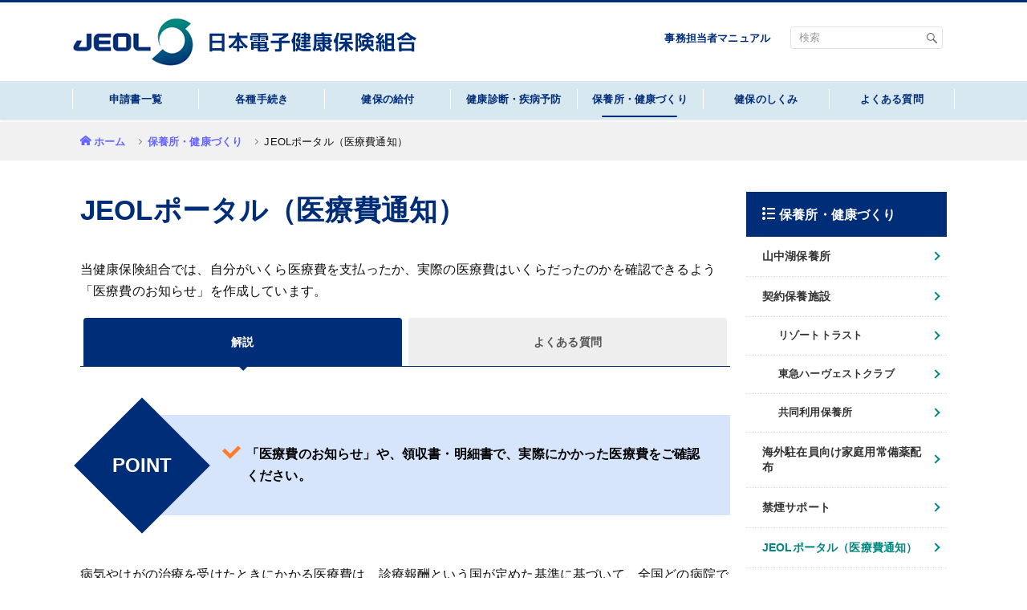

--- FILE ---
content_type: text/html
request_url: https://www.jeol-kenpo.com/member/resort/myportal.html
body_size: 5130
content:
<!DOCTYPE html>
<html lang="ja">
<head><script src="/stdscripts/gtm/code_head.js"></script>
<!-- meta -->
<meta charset="utf-8">
<meta name="viewport" content="width=device-width,initial-scale=1.0">
<meta name="format-detection" content="telephone=no">
<meta http-equiv="X-UA-Compatible" content="IE=edge">
<meta name="description" content="%DESCRIPTION%">
<meta name="keywords" content="%KEYWORDS%">
<!-- title -->
<title>JEOLポータル（医療費通知） | 保養所・健康づくり | 日本電子健康保険組合</title>
<!-- css -->
<link rel="stylesheet" media="all" href="../../common/std/bootstrap4/css/bootstrap.min.css">
<link rel="stylesheet" media="all" href="../../common/std/css/common.css">
<link rel="stylesheet" media="all" href="../../common/std/css/parts.css">
<link rel="stylesheet" media="all" href="../../common/custom/icomoon/style.css">
<!-- js -->
<script src="../../common/std/js/library.js"></script>
<script src="../../common/std/js/common.js"></script>
</head>

<body class="bResort">
<noscript>
<div id="noscript">当サイトを最適な状態で閲覧していただくにはブラウザの<span>JavaScriptを有効</span>にしてご利用下さい。<br>
JavaScriptを無効のままご覧いただいた場合、正しい情報を取得できない場合がございます。</div>
</noscript>
<div id="wrapper" class="dir-3">
<!-- /////////////////////////////////////////////////////////////////// -->

<div id="header-include"></div>



<div id="container">
<main>

<div class="common-wrap">
<ul class="parts-breadcrumb">
<li><a href="../../">ホーム</a></li>
<li><a href="index.html">保養所・健康づくり</a></li>
<li>JEOLポータル（医療費通知）</li>
</ul>
</div>

<div class="main-columns">
<div class="common-wrap row">
<div class="col-md-9 p-0 mian-column">
<h1 class="parts-title-01">JEOLポータル（医療費通知）</h1>
					<p class="mb-4">当健康保険組合では、自分がいくら医療費を支払ったか、実際の医療費はいくらだったのかを確認できるよう「医療費のお知らせ」を作成しています。</p>
<div class="parts-tab-btns container-fluid">
<div class="row p-0">
<div class="parts-tab-btn col-6 on"><a href="#"><span>解説</span></a></div>
<div class="parts-tab-btn col-6"><a href="/inm/faq/"><span>よくある質問</span></a></div>
</div>
</div><!-- parts-tab-btns -->

							<div class="parts-point-list">
								<div class="head"><div><span>POINT</span></div></div>
								<div class="list-tb">
									<div class="list-cell">
										<ul>
											<li>「医療費のお知らせ」や、領収書・明細書で、実際にかかった医療費をご確認ください。</li>
										</ul>
									</div>
								</div>
							</div>
							<p>病気やけがの治療を受けたときにかかる医療費は、診療報酬という国が定めた基準に基づいて、全国どの病院でも一律に決まります。ところが、みなさんが病院の窓口で支払う金額は、保険証を提出すれば自己負担分のみで済むため、実際にかかる医療費がいくらだったのか、意識しにくいしくみとなっています。</p>
<p>そこで、健康保険組合では、みなさんが支払った医療費や健康保険組合が負担した給付金等がわかる「医療費のお知らせ」を作成し、Web（<a href="https://jeolkenpo.jp/kw21cu/user/login.jsf" target="_blank">JEOLポータル</a>）内でお知らせしています（受診月の約3ヵ月後から閲覧可能）。<br>確定申告で医療費控除の適用を受ける際には、「医療費のお知らせ」を医療費の明細書として利用できます。</p>
							<dl class="parts-reference">
								<dt>参考リンク</dt>
								<dd>
									<ul>
										<li><a href="../outline/system02.html">医療費控除</a></li>
									</ul>
								</dd>
							</dl>
							<div class="my-5 mx-auto text-center"><img src="img/pc/myportal_top.jpg" decoding="async" alt="医療費のお知らせ"><br>
							<img src="img/pc/myportal_data.jpg" decoding="async" alt="医療費のお知らせ"></div>
							<p>なお、医療機関の窓口では、初診料・検査料・処置料等、項目ごとに医療費が記入された領収書や、より詳しい医療情報が記載された明細書を発行してくれます。「医療費のお知らせ」と照らし合わせてチェックするように心がけましょう。</p>


</div>
<!-- main left -->


<div class="col-md-3 p-0">
<div id="resort-side-include" class="on08"></div>
</div>
<!-- side right -->
</div>
</div>
<!-- /.main-columns -->




</main>
</div><!-- /#container -->



<div id="footer-include"></div>


<!-- /////////////////////////////////////////////////////////////////// -->
</div><!-- /#wrapper -->
<!-- js -->
<script src="../../common/std/js/jquery.cookie.js"></script>
<script src="../../common/std/js/parts.js"></script>
</body>
</html>


--- FILE ---
content_type: text/html
request_url: https://www.jeol-kenpo.com/common/std/html/header2.html
body_size: 9625
content:
<div id="header" class="type02">
<header>
<div>

<div class="common-wrap clearfix">
<h1 class="site-title fade-area"><a href=""><img src="common/std/img/pc/page/logo.png" alt="日本電子健康保険組合"></a></h1>

<div id="spMenu"><span></span></div>
<div id="sp-close"><span></span></div>
<div id="spMenu-text">MENU</div>
<div id="spClose-text">MENU</div>
</div>

<div id="gnav" class="clearfix">
<div class="common-wrap clearfix" style="position: relative;">

<div class="manualLink">
<a href="contents/jimu/">事務担当者マニュアル</a>
</div>
<div class="size-search">
<div id="search-area">
<form action="/assist/search/index.html" method="get" id="cse-search-form">
<table class="gsc-search-box">
<tr>
<td class="gsc-input"><input type="text" name="search" placeholder="検索" class="gsc-input"></td>
<td class="search-box-search-button gsc-search-button">
<input type="submit" value="検索" class="search-box-search-button gsc-search-button" title="検索">
</td>
</tr>
</table>
</form>
</div>
</div>

</div>


<nav class="navs fade-area container-fluid">
<div class="common-wrap clearfix">
<ul class="row">
<li class="col-xl" id="gNavForm"><a href="member/application/form.html"><span class="txt"><span>申請書一覧</span></span></a></li>
<li class="col-xl inSubBtn" id="gNavApplication">
<a href="member/application/"><span class="txt"><span>各種手続き</span></span></a>
<div class="inSubMenu">
<div class="inSubMenuBlock">
  <div class="inSubMenuTtl"><a href="member/application/">各種手続き</a></div>
  <ul>
  <li><a href="member/application/family_b.html">家族を扶養に入れるとき、はずすとき</a></li>
  <li><a href="member/application/lost.html">資格確認書等の交付・再交付をするとき</a></li>
  <li><a href="member/application/marry.html">氏名に変更があったとき</a></li>
  <li><a href="member/application/move.html">引越・転勤したとき</a></li>
  <li><a href="member/application/retire_b.html">退職した後は</a></li>
  <li><a href="member/application/system03_b.html">介護保険制度の適用除外となるとき</a></li>
  <li><a href="member/application/expensive_b.html">医療費が高額になったとき（限度額適用認定証）</a></li>
  <li><a href="member/application/refund_b.html">立て替え払いをしたとき</a></li>
  <li><a href="member/application/rest_b.html">病気やけがで仕事を休んだとき</a></li>
  <li><a href="member/application/baby_b.html">出産したとき</a></li>
  <li><a href="member/application/maternity_b.html">出産で仕事を休んだとき</a></li>
  <li><a href="member/application/accident_b.html">他人の行為により病気やけがをしたとき</a></li>
  <li><a href="contents/boneset/massage_s_b.html">保険医の同意を得て、はり・きゅう、あんま・マッサージ・指圧の施術を受けたとき</a></li>
  <li><a href="member/application/death_b.html">死亡したとき</a></li>
  <li><a href="member/application/yamanakako_b.html">山中湖保養所を利用するとき</a></li>
  </ul>
</div>
</div>
</li>
<li class="col-xl inSubBtn" id="gNavBenefit">
<a href="member/benefit/"><span class="txt"><span>健保の給付</span></span></a>
<div class="inSubMenu">
  <div class="inSubMenuBlock">
    <div class="inSubMenuTtl"><a href="member/benefit/">健保の給付</a></div>
    <ul>
    <li><a href="member/outline/list.html">保険給付一覧</a></li>
    <li><a href="member/benefit/sick.html">病気やけがをしたとき</a></li>
    <li><a href="member/benefit/expensive_a.html">医療費が高額になったとき（限度額適用認定証）</a></li>
    <li><a href="member/benefit/refund_a.html">立て替え払いをしたとき</a></li>
    <li><a href="member/benefit/rest_a.html">病気やけがで仕事を休んだとき</a></li>
    <li><a href="member/benefit/baby_a.html">出産したとき</a></li>
    <li><a href="member/benefit/maternity_a.html">出産で仕事を休んだとき</a></li>
    <li><a href="member/benefit/death_a.html">死亡したとき</a></li>
    <li><a href="member/benefit/accident_a.html">他人の行為により病気やけがをしたとき</a></li>
    <li><a href="/contents/boneset/massage_s_a.html">保険医の同意を得て、はり・きゅう、あんま・マッサージ・指圧の施術を受けたとき</a></li>
    <li><a href="contents/boneset/boneset.html">接骨院等にかかるとき</a></li>
    <li><a href="member/benefit/age70.html">70歳以上75歳未満の高齢者の負担軽減措置</a></li>
    <li><a href="member/benefit/low.html">低所得者の負担軽減措置</small></a></li>
    <li><a href="member/benefit/homecare.html">在宅医療を受けるとき</a></li>
    <li><a href="member/benefit/difference.html">差額負担の医療を受けるとき</a></li>
    </ul>
  </div>
</div>
</li>
<li class="col-xl inSubBtn" id="gNavHealth">
<a href="member/health/"><span class="txt"><span>健康診断・疾病予防</span></span></a>
<div class="inSubMenu">
  <div class="inSubMenuBlock">
    <div class="inSubMenuTtl"><a href="member/health/">健康診断・疾病予防</a></div>
    <ul>
    <li><a href="member/health/checkup01.html">生活習慣病予防健診</a></li>
    <li><a href="member/health/checkup02.html">節目健診</a></li>
    <li><a href="member/health/checkup03.html">配偶者健診</a></li>
    <li><a href="member/health/checkup04.html">その他検診等</a></li>
    <li><a href="member/health/influenza.html">インフルエンザワクチン予防接種</a></li>
    <li><a href="member/health/measure.html">特定健診・特定保健指導</a></li>
    <li><a href="member/health/datahealth.html">データヘルス計画</a></li>
    </ul>
  </div>
</div>
</li>
<li class="col-xl inSubBtn" id="gNavResort">
<a href="member/resort/"><span class="txt"><span>保養所・健康づくり</span></span></a>
<div class="inSubMenu">
  <div class="inSubMenuBlock">
    <div class="inSubMenuTtl"><a href="member/resort/">保養所・健康づくり</a></div>
    <ul>
    <li><a href="member/resort/yamanakako_a.html">山中湖保養所</a></li>
    <li><a href="member/resort/resorttrust.html">契約保養施設 リゾートトラスト</a></li>
    <li><a href="member/resort/harvestclub.html">契約保養施設 東急ハーヴェストクラブ</a></li>
    <li><a href="member/resort/resort_share.html">契約保養施設 共同利用保養所</a></li>
    <li><a href="member/resort/medicine.html">海外駐在員向け家庭用常備薬配布</a></li>
    <li><a href="member/resort/nosmoking.html">禁煙サポート</a></li>
    <li><a href="member/resort/myportal.html">JEOLポータル（医療費通知）</a></li>
    <li><a href="member/resort/mental.html">メンタルヘルスカウンセリング</a></li>
    <li><a href="member/resort/walking.html">体育奨励事業</a></li>
    <li><a href="member/resort/facility.html">社内施設・設備</a></li>
    <li><a href="member/resort/pr.html">保健指導宣伝</a></li>
    <li><a href="member/resort/backnumber.html">機関誌「健保ニュース」・健保かわら版</a></li>
    </ul>
  </div>
</div>
</li>
<li class="col-xl inSubBtn" id="gNavOutline">
<a href="member/outline/"><span class="txt"><span>健保のしくみ</span></span></a>
<div class="inSubMenu">
  <div class="inSubMenuBlock">
    <div class="inSubMenuTtl"><a href="member/outline/">健保のしくみ</a></div>
    <ul>
    <li><a href="member/outline/guidance.html">健康保険とは</a></li>
    <li><a href="member/outline/member.html">健康保険に加入する人</a></li>
    <li><a href="member/outline/card.html">保険証等（健康保険の資格情報）</a></li>
    <li><a href="member/outline/family_a.html">家族の加入について</a></li>
    <li><a href="member/outline/fee.html">当健康保険組合の保険料</a></li>
    <li><a href="member/outline/benefit.html">保険給付とは</a></li>
    <li><a href="member/outline/retire_a.html">退職した後は</a></li>
    </ul>
    <div class="inSubMenuTtl">健康保険に関わる制度</div>
    <ul>
    <li><a href="member/outline/system01.html"><samll>後期高齢者医療制度</samll></a></li>
    <li><a href="member/outline/system02.html"><samll>医療費控除</samll></a></li>
    <li><a href="member/outline/system03.html"><samll>介護保険制度</samll></a></li>
    </ul>
    <div class="inSubMenuTtl">健康情報</div>
    <ul>
    <li><a href="contents/generic/generic.html">ジェネリック医薬品活用術</a></li>
    </ul>
  </div>
</div>
</li>
<li class="col-xl" id="gNavQuestion"><a href="inm/faq/" rel=noreferrer><span class="txt"><span>よくある質問</span></span></a></li>
<li class="col-xl inSubBtn" id="gNavInfo">
<a href="member/info/"><span class="txt"><span>組合案内</span></span></a>
<div class="inSubMenu">
<ul>
<li><a href="member/info/intro.html">組合案内</a></li>
<li><a href="member/info/access.html">アクセス</a></li>
<li><a href="member/info/policy.html">個人情報保護について</a></li>
<li><a href="member/info/mynumber.html">マイナンバー制度</a></li>
<li><a href="member/info/link.html">リンク</a></li>
<li><a href="member/info/sitemap.html">サイトマップ</a></li>
</ul>
</div>
</li>
</ul>
</div>
</nav>


</div><!-- /#gNav -->

<div id="overlay"></div>

</div><!-- /.wrap -->
</header>
</div><!-- /#header -->


--- FILE ---
content_type: text/html
request_url: https://www.jeol-kenpo.com/common/std/html/footer.html
body_size: 1044
content:
<div id="footer">
<div id="pagetop"><div><a href="#wrapper" class="smooth"></a></div></div>
<footer>
<!--<div class="fsecur"><a href="#"><img src="common/std/img/pc/page/logo_secure.png" alt=""></a></div>-->
<div class="fnav">
<ul>
<li><a href="member/info/intro.html">組合案内</a></li>
<li><a href="member/info/access.html">アクセス</a></li>
<li><a href="member/info/policy.html">個人情報保護について</a></li>
<li><a href="member/info/mynumber.html">マイナンバー制度</a></li>
<li><a href="member/info/link.html">リンク</a></li>
<li><a href="member/info/sitemap.html">サイトマップ</a></li>
</ul>
</div>
<!--div class="flogo"><img src="common/std/img/pc/page/logo.png" alt=""></div-->
<script type="text/javascript"> 
var now = new Date();
var year = now.getFullYear();
$(document).ready(function(){
$('#NowYear').html('-' + year);
});
</script>
<div id="copyright">&copy;<!-- 2022<span id="NowYear"></span>-->&nbsp;日本電子健康保険組合</div>
</footer>
</div><!-- /#footer -->

--- FILE ---
content_type: text/html
request_url: https://www.jeol-kenpo.com/common/std/html/resort_sidemenu.html
body_size: 1452
content:
<div class="side-area">
<div class="widget-box">
<div class="ttl"><span>保養所・健康づくり</span></div>
<ul class="parts-widget-list01">
<li class="on01"><a href="member/resort/yamanakako_a.html">山中湖保養所</a></li>
<li class="on02"><a href="member/resort/resorttrust.html">契約保養施設</a></li>
<li class="on03"><a href="member/resort/resorttrust.html"><small>リゾートトラスト</small></a></li>
<li class="on04"><a href="member/resort/harvestclub.html"><small>東急ハーヴェストクラブ</small></a></li>
<li class="on05"><a href="member/resort/resort_share.html"><small>共同利用保養所</small></a></li>
<li class="on06"><a href="member/resort/medicine.html">海外駐在員向け家庭用常備薬配布</a></li>
<li class="on07"><a href="member/resort/nosmoking.html">禁煙サポート</a></li>
<li class="on08"><a href="member/resort/myportal.html">JEOLポータル（医療費通知）</a></li>
<li class="on09"><a href="member/resort/mental.html">メンタルヘルスカウンセリング</a></li>
<li class="on10"><a href="member/resort/walking.html">体育奨励事業</a></li>
<li class="on11"><a href="member/resort/facility.html">社内施設・設備</a></li>
<li class="on12"><a href="member/resort/pr.html">保健指導宣伝</a></li>
<li class="on13"><a href="member/resort/backnumber.html">機関誌「健保ニュース」・健保かわら版</a></li>
</ul>
</div>
</div>

--- FILE ---
content_type: text/css
request_url: https://www.jeol-kenpo.com/common/std/css/common.css
body_size: 30414
content:
@charset "utf-8";
/**
 * base.css
 */

/* Bootstrap break point */
@media only screen and (max-width:1199px) {} /* xl */
@media only screen and (max-width:991px) {} /* lg */
@media only screen and (max-width:767px) {} /* md */
@media only screen and (max-width:565px) {} /* sm */
/* (mobile first) */
@media only screen and (min-width:566px) {}
@media only screen and (min-width:768px) {}
@media only screen and (min-width:992px) {}
@media only screen and (min-width:1200px) {}


/* V3.1  break point */
@media only screen and (max-width:959px) {} /* tablet */
@media only screen and (max-width:767px) {} /* smart phone */
/* (mobile first) */
@media only screen and (min-width:768px) {}
@media only screen and (min-width:960px) {}


/*--------------------------------------------------

 html, body

--------------------------------------------------*/
html {
	font-size: 62.5%;
}
html.big {
	font-size: 75%;
}

body {
	position: relative;
	background: #fff;
	-webkit-font-smoothing: antialiased;
	-moz-osx-font-smoothing: grayscale;
	-webkit-text-size-adjust: 100%;
}
ul,ol {
	padding-left: 1.1em;
}

.small, small {font-size:90%;font-weight:500;}
.btn {
    font-weight: 500;
	font-size: 1.6rem;
}


h1, h2, h3, h4, h5, h6 {line-height:1.7;}


/*--------------------------------------------------

 siteCommonStyle

--------------------------------------------------*/
/* selection */
::-moz-selection {
	background: #b2d7fe;
}
/*::selection {
	background: #b2d7fe;
}*/

/* a */
a {
	color: #6666ff;
	text-decoration: none;
	word-break: break-all;
	font-weight: 700;
}
a:hover {
	text-decoration: underline;
}

/* cap */
.caption,
.cap {
	color: #999999;
	font-size: 83.4%;
}
.cap {
	padding-top: 5px;
}

/* formText */
.formText {
	padding: 3px 2px;
	border: #ccc solid 1px;
}

/* img */
img {
	max-width: 100%;
	height: auto;
	vertical-align: top;
	-webkit-backface-visibility: hidden;
}

/* sp pc */
.sp,
.sp_cont {
	display: none !important;
}
@media only screen and (max-width:767px) {
	.sp {
		display: block !important;
	}
	.sp_cont {
		display: inline-block !important;
	}
	.pc {
		display: none !important;
	}
	.anchor{
	padding-top:60px;
	margin-top:-60px;
	}
}

/* fade */
@media only screen and (min-width:768px) {
	.fade-area a:hover {
		opacity: 0.7;
	}
}

/* mintyo */
.mintyo {
	font-family: 'Hannari', 'ヒラギノ明朝 ProN W3', 'Hiragino Mincho ProN', 'HG明朝E', 'ＭＳ Ｐ明朝', '游明朝', YuMincho, serif;
}

/* noscript */
#noscript {
	position: relative;
	z-index: 5260;
	padding: 1em;
	border-bottom: #000000 solid 1px;
	background: #ffffff;
	color: #000000;
	text-align: center;
}
#noscript span {
	color: #ff0000;
}

/* clearfix */
.clearfix {
	zoom: 1;
}
.clearfix:after {
	display: block;
	clear: both;
	height: 0;
	content: '';
}

/*.shadow {
	text-shadow:0px 0px 1px #fff,0 0 5px #fff,0 0 10px #fff,0 0 15px #fff,0 0 20px #fff,0 0 30px #fff,0 0 40px #fff;
}*/

/*#spMenu.on:before {
	margin-top: 0;
	transform: rotate(-45deg);
	-ms-transform: rotate(-45deg);
	-webkit-transform: rotate(-45deg);
	-moz-transform: rotate(-45deg);
}
#spMenu.on:after {
	margin-top: 0;
	transform: rotate(45deg);
	-ms-transform: rotate(45deg);
	-webkit-transform: rotate(45deg);
	-moz-transform: rotate(45deg);
}*/


/*--------------------------------------------------

 wrapper

--------------------------------------------------*/
#wrapper{
	overflow: hidden;
	color: #111;
	font-family: "Hiragino Kaku Gothic ProN", "Hiragino Sans", "游ゴシック", "Yu Gothic", "メイリオ", Meiryo, sans-serif;
    font-weight: 500;
	font-size: 1.6rem;
	line-height: 1.7;
	text-align: left;
    letter-spacing: .01em;
    font-feature-settings: "palt";
}

/* 游ゴシック使用時、IE用フォント指定 */
_:-ms-lang(x)::-ms-backdrop, #wrapper {
    font-family: "Segoe UI", "BIZ UDGothic", "メイリオ", Meiryo, sans-serif;
    font-size: 1.5rem;
    letter-spacing: .05em;
    /*transform: rotate(0.001deg);*/
}
_:-ms-lang(x)::-ms-backdrop, img {
    /*transform: rotate(-0.001deg);*/
}
/*--------------------*/


.common-wrap {
	max-width: 1100px;
	margin-right: auto;
	margin-left: auto;
	padding-right: 10px;
	padding-left: 10px;
	/* padding-top: 20px; */
}

@media only screen and (max-width:767px) {
	#wrapper {
        font-size: 1.4rem;
        min-width: 320px;
        line-height: 1.92;
        letter-spacing: 0;
	}
    .common-wrap {
    margin-right: auto;
    margin-left: auto;
    padding: 0 10px;
    }
    
    ol, ul, dl { margin: 1rem 0;}
    .parts-tab-body > p + p:not(.parts-tab-btn) {margin-top: 1.5rem;}
    th > *:last-child,
    td > *:last-child { margin-bottom: 0;}
    table {margin-bottom: 2rem;}
    .mian-column li {margin-bottom: .5rem;}
    h2 + h3.parts-title-03 {margin-top: 20px;}
}

.mian-column{
	min-height:600px;
}
/*--------------------------------------------------

 header

--------------------------------------------------*/
/*#header-include { height:95px;}*/
#header-include {height: 148px;/* box-shadow: 0 2px 3px rgba(0,0,0,.1); */} /* header2.html */

#header {
	/*overflow: hidden;*/
	position: relative;
	border-top: #002d78 solid 3px;
	border-bottom: #dcdcdc solid 1px;
	background-color: #fff;
	z-index: 100;
	box-shadow: 0 2px 3px rgba(0,0,0,.1);
	height: 148px;
}
@media only screen and (min-width:960px) {
	#header.type02 .common-wrap {
		max-width: 1100px;
		padding: 0;
		box-shadow: none;
	}
}
@media only screen and (max-width:959px) {
	#header-include, #header2-include { height:0;}

	#header {
		position: fixed;
        height: 75px;
		top: 0;
		left: 0;
		width: 100%;
		border-top-width: 3px;
		z-index: 100;
        box-shadow: 0 2px 3px rgba(0,0,0,.1);
	}
	#header .common-wrap {
		max-width: none;
        padding: 0;
	}
}

@media only screen and (max-width:767px) {
	#header {
        height: 60px;
        min-width: 320px;
 }
}

/* site-title
------------------------------------*/
#header .site-title {
position: absolute;
	margin: 0;
	padding: 20px 0 0;
    height: 74px;
    z-index: 5;
}
#header .site-title a {
	display: block;
}
#header.type02 .common-wrap {
}
@media only screen and (max-width:959px) {
	#header .site-title {
		padding: 15px 0 10px 0;
		line-height: 0;
	}
	#header .site-title img {
		width: auto;
		height: 42px;
	}
}

@media only screen and (max-width:767px) {
	#header .site-title {
		padding: 12px 0;
		line-height: 0;
	}
    #header .site-title {
    height: 50px;
}
	#header .site-title img {
		width: auto;
        height: 30px;
	}
}


/* gnav
------------------------------------*/
#gnav {
	float: right;
    position: relative;
}
#gnav td > *:last-child { padding: inherit; border-radius: inherit;}

@media only screen and (min-width:960px) {
	.type02 #gnav {
		width: 100%;
}

/* height 1pxの場合はgnavのborder-top */
	.type02 #gnav:before {
		position: absolute;
		top: 106px;
		left: 50%;
		display: block;
		content: '';
		width: 110vw;
		height: 40px;
		transform: translateX(-50%);
		-webkit-overflow-scrolling: touch;
	}
}

@media only screen and (max-width:959px) {
	#gnav {
		overflow: hidden;
		position: fixed;
		top: 0;
		/* right: -80%; */
		float: none;
		height: 100%;
		width: 0;
		background-color: #fff;
		z-index: 100;
		padding-top: 55px;
		/* transition: 0.4s; */
	}
	.open #gnav {
		right: 0;
		width: 85vw;
        max-width: 500px;
	}
}

/* size-search */
#gnav .size-search {
	float: left;
	width: 205px;
	padding: 10px 15px 0 0;
	line-height: 1.1;
}
	#gnav .manualLink{
			position: absolute;
			top: 30px;
			right: 230px;
	}
	#gnav .manualLink a{
		color: #002D78;
	    font-size: 13px;
		font-weight:bold;
	}
	#gnav .manualLink a:hover{
		text-decoration:none;
	}
@media only screen and (min-width:960px) {
	.type02 #gnav .size-search {
		position: absolute;
		top: 20px;
		right: 0;
		float: none;
	}
	#gnav #gNavInfo {display:none;}

}
@media only screen and (max-width:959px) {
	#gnav .size-search {
		float: none;
		width: auto;
		padding: 15px 0;
	}
	#gnav .manualLink{
		display:none;
	}

}

/* size-search - fontsize */
#gnav #fontsize {
	margin-bottom: 10px;
	text-align: right;
	display:none;
}
#gnav #fontsize > * {
	display: inline-block;
	margin-left: 5px;
	vertical-align: bottom;
	text-decoration: none;
	line-height: 1.1;
}
#gnav #fontsize span {
	font-size: 15px;
}
#gnav #fontsize a {
	padding: 2px;
	color: #002D78;
	border: #002D78 solid 1px;
}
#gnav #fontsize a.on,
.big #gnav #fontsize .f-big {
	color: #fff;
	background-color: #002D78;
}
#gnav #fontsize .f-mid {
	font-size: 16px;
}
.big #gnav #fontsize .f-mid {
	color: #002D78;
	background-color: #fff;
}
#gnav #fontsize .f-big {
	font-size: 22px;
}
@media only screen and (max-width:959px) {
	#gnav #fontsize {
		display: none;
	}
}
@media only screen and (max-width:767px) {
	#union-side-include {display: none;}
}

/* size-search - search-area */
#gnav #search-area {
	position: relative;
	max-width: 190px;
}
#gnav #search-area form {
	position: relative;
	display: block;
	margin: 0;
}
#gnav #search-area table {
	margin: 0;
	border-collapse: collapse;
	width: 100%;
}
#gnav #search-area table th,
#gnav #search-area table td {
	margin: 0;
	padding: 0;
	/* width: 100%; */
}
.gsc-input-box {
	border: none;
}
.gsib_b {
	width:0;
	height: 0;
}
#gnav #search-area table.gsc-search-box td.gsc-input {
}
#gnav #search-area .cse .gsc-search-button-v2,
#gnav #search-area .gsc-search-button-v2 {
	margin: 0;
	padding: 0;
	background-color: transparent;
	border: none;
	cursor: pointer;
	/*outline: none;*/
	appearance: none;
}
#gnav #search-area .gsc-search-button {
	width: 28px;
	height: 28px;
	background: url(../img/pc/page/icon_search_bl.svg) no-repeat center center/13px;
	cursor: pointer;
	position: absolute;
	right: 0px;
}

#gnav #search-area form input {
	display: block;
	margin: 0!important;
	padding: 0!important;
	background: none!important;
	border: none!important;
	/* border-radius: 0!important; */
	/*outline: none!important;*/
	-webkit-appearance: none!important;
	-moz-appearance: none!important;
	appearance: none!important;
}
#gnav #search-area form input[type="text"] {
	display: block;
	width: 100%;
	height: 28px !important;
	padding: 5px 5px 5px 10px !important;
	font-size: 13px;
	border: #e1e1e1 solid 1px !important;
	line-height: 28px;
	border-radius: 4px;
}
#gnav #search-area ::-webkit-input-placeholder {
	color: #999;
	font-size:13px;
}
#gnav #search-area :-moz-placeholder {
	color: #999;
	font-size:13px;
}
#gnav #search-area ::-moz-placeholder {
	color: #999;
	font-size:13px;
}
#gnav #search-area :-ms-input-placeholder {
	color: #999;
	font-size:13px;
}


#gnav #search-area form input[type="submit"] {
	/* position: absolute; */
	/* top: 0; */
	/* right: 0; */
	/* width: 30px; */
	/* height: 30px; */
	text-indent: -9999px;
	/* background: url(../img/pc/page/icon_search.png) no-repeat center center; */
	/* cursor: pointer; */
}
@media only screen and (max-width:1199px) {
	#gnav #search-area {
		max-width: 90%;
		margin: 0 auto;
	}
	#gnav #search-area form input[type="text"] {
		/* border-color: transparent; */
	}
}



input.search-box-search-button{
	background-image: url(../img/pc/page/icon_search_bl.svg);
	background-color: transparent!important;
	text-indent: -9999px;
	border: none!important;
	background-repeat: no-repeat;
	background-size: 18px 18px;
	background-position: center;
	min-width: 30px!important;
	}

div.search-box-clear-button {display:none!important
;}


/* navs */
#gnav .navs {
	float: right;
	width: 540px;
	padding: 0;
}
#gnav .navs ul {
	padding: 0;
	margin: 0;
}
#gnav .navs li {
	padding: 0;
	text-align: center;
	list-style: none;
}
#gnav .navs li a {
	display: block;
	padding: 10px 0;
	color: #002D78;
	font-size: 15px;
	text-decoration: none;
	position:relative;
}

#gnav .navs li .icon {
	display: block;
	margin: 8px 0;
}

#gnav .navs li .icon img {
width: auto;
height: 24px;
}

#gnav .navs li .txt {
	display: table;
    width: 100%;
    height: 1.6em;
    line-height: 1.2;
    font-size: 13px;
    font-weight: bold;
    /*letter-spacing: -.03em;*/
		border-left: #FFF solid 1px;
		padding: 5px 0;
}
#gnav .navs li:nth-of-type(7) .txt {
		border-right: #FFF solid 1px;
}

#gnav .navs li .txt span {
	display: table-cell;
	vertical-align: middle;
}
@media only screen and (min-width:960px) {
	.type02 #gnav .navs {
		float: none;
		width: auto;
	}

/* 下線リンクmotionn　中央から左右 */

#gnav .navs li.col-xl > a:before{ 
	position: absolute;
	display:bloxk;
	left:100%;
	right:100%;
	bottom: 0;
	content: '';
	height: 2px;
	background-color: #002D78;
	transition:left 0.3s ease, right 0.3s ease;
}
#gnav .navs li.col-xl > a:hover::before {
	left:20%;
	right:20%;
}


.bOutline #gnav .navs li#gNavOutline > a:after,
.bBenefit #gnav .navs li#gNavBenefit > a:after,
.bHealth #gnav .navs li#gNavHealth > a:after,
.bResort #gnav .navs li#gNavResort > a:after,
.bApplication #gnav .navs li#gNavApplication > a:after,
.bForm #gnav .navs li#gNavForm > a:after, 
.bQuestion #gnav .navs li#gNavQuestion > a:after {
    position: absolute;
    bottom: 0px;
    left: 0;
    content: '';
    width: 60%;
    margin-left:20%;
    height: 2px;
    background-color: #002D78;
    border-radius: 10px;
}
}
@media only screen and (max-width:959px) {
	#gnav .navs {
		float: none;
		width: auto;
		border-top: #dcdcdc solid 1px;
	}
	#gnav .navs li,
	#gnav .navs li:last-child {
		border: none;
		border-bottom: #dcdcdc solid 1px;
	}
	#gnav .navs li a {
		display: table;
		width: 100%;
		padding: 15px 10px;
		color: #444;
	}
	#gnav .navs li .icon,
	#gnav .navs li .txt {
		display: table-cell;
		margin: 0;
		vertical-align: middle;
		border-left: none;
	}
	#gnav .navs li .icon img {
		max-width: none;
	}
	#gnav .navs li .txt span {
		display: block;
		text-align: left;
		padding-left: 10px;
	}
	#gnav .navs li .txt span br {
		display: none;
	}
}


/* inSubMenu
------------------------------------*/
/* overlay */
body {
    position: relative;
}
body:after {
    width: 100%;
    height: 100%;
    position: absolute;
    background-color: rgba(0,0,0,0.4);
    content: '';
    left: 0;
    top: 0;
    z-index: -1;
    opacity: 0;
}
body.nav_overlay:after {
    opacity: 1;
    z-index: 50;
}

/* inSubMenu */
#gnav .inSubBtn {
	position: static;
}
.type02 #gnav .navs {
	position: relative;
	height: 48px;
	/*letter-spacing: 0;*/
	top: 98px;
	/* margin-top: 115px; */
	
}

#gnav div.inSubMenu { display: none; }
#gnav .nav_open div.inSubMenu { display: block;}

#gnav .inSubMenu .inSubMenuTtl {
	padding: 10px 0;
	color: #444;
	font-size: 20px;
	font-weight: bold;
	width: 85vw;
	max-width: 1050px;
	margin: auto;
}
@media (min-width: 960px){
	#gnav .inSubMenu .inSubMenuTtl {
		width: auto;
		max-width: auto;
		padding: 0;
		font-size: inherit;
	}
.type02 #gnav .navs {
	background-color:#D8E8F0;
}
}
#gnav .inSubMenu .inSubMenuTtl > a {
		display: block;
		box-shadow: none;
		border: none;
		background-color: #002D78;
		margin-left: 4px;
		color: #fff;
		width:40%;
		padding: 10px;
}
@media (min-width: 960px){
	#gnav .inSubMenu .inSubMenuTtl > a {
		width:auto;
		margin-left: 0;
}
}

#gnav .inSubMenu .inSubMenuTtl > a:before {
	position: absolute;
	top: 50%;
	right: 10px;
	display: block;
	content: '';
	width: 8px;
	height: 8px;
	margin-top: -5px;
	border-top: #fff solid 2px;
	border-right: #fff solid 2px;
	transform: rotate(45deg);
	-ms-transform: rotate(45deg);
	-webkit-transform: rotate(45deg);
	-moz-transform: rotate(45deg);
}

#gnav .inSubMenu ul {
	display: flex;
	flex-wrap: wrap;
	/* border-top: #dcdcdc solid 1px; */
	width: 85vw;
	max-width: 1050px;
	margin-left: auto;
	margin-right: auto;
	margin-bottom: 20px;
}
@media (min-width: 960px){
	#gnav .inSubMenu ul {
		display: block;
		width: auto;
		max-width: auto;
		margin: 10px 0;
	}
}
#gnav .inSubMenu li {
	display: flex;
	align-items: center;
}
#gnav .inSubMenu li,
#gnav .inSubMenu li:last-child {
	-webkit-box-sizing: border-box;
	-moz-box-sizing: border-box;
	box-sizing: border-box;
	border: none;
	/* border-bottom: #dcdcdc solid 1px; */
	/* border-right: #dcdcdc solid 1px; */
	background-color: #fff;
	width: 24%;
	margin: 4px 0;
}
@media (min-width: 960px){
	#gnav .inSubMenu li,
#gnav .inSubMenu li:last-child {
	width: 100%;
	margin: 0;
	background: none;
}
}
#gnav .inSubMenu li a {
	-webkit-box-sizing: border-box;
	-moz-box-sizing: border-box;
	box-sizing: border-box;
	position: relative;
	display: flex;
	width: 100%;
	padding: 15px 30px 15px 15px;
	text-align: left;
	line-height: 1.3;
	/* border-radius: 10px; */
	font-weight: 700;
}
@media (min-width: 960px){
	#gnav .inSubMenu li a {
		padding: 10px 30px 10px 0;
	}
}

#gnav .inSubMenu li a small {
	margin-left:20px;
 	font-weight: 700;
}

#gnav .inSubMenu li a:before {
	position: absolute;
	top: 50%;
	right: 0px;
	display: block;
	content: '';
	width: 8px;
	height: 8px;
	margin-top: -5px;
	border-top: #002D78 solid 2px;
	border-right: #002D78 solid 2px;
	transform: rotate(45deg);
	-ms-transform: rotate(45deg);
	-webkit-transform: rotate(45deg);
	-moz-transform: rotate(45deg);
}
@media only screen and (max-width:959px) {
	#gnav .inSubBtn {
		position: static;
	}
	#gnav .inSubBtn > a {
		position: relative;
	}
	#gnav .inSubBtn > a:before {
		position: absolute;
		top: 50%;
		right: 15px;
		display: block;
		content: '';
		width: 8px;
		height: 8px;
		margin-top: -5px;
		border-bottom: #002D78 solid 2px;
		border-right: #002D78 solid 2px;
		transform: rotate(45deg);
		-ms-transform: rotate(45deg);
		-webkit-transform: rotate(45deg);

		-moz-transform: rotate(45deg);
	}
	#gnav .inSubBtn a.on:before {
		margin-top: -3px;
		transform: rotate(-135deg);
		-ms-transform: rotate(-135deg);
		-webkit-transform: rotate(-135deg);
		-moz-transform: rotate(-135deg);
	}
	#gnav .inSubMenu {
		position: static;
		width: auto;
		height: auto;
		padding: 5px 10px;
		background-color: #ddd;
	}
	#gnav .inSubMenu:before {
		display: none;
	}
	#gnav .inSubMenu .inSubMenuTtl {
		padding: 8px 5px;
		font-size: 14px;
		width: auto;
		margin: 0;
		text-align: left;
	}

	#gnav .inSubMenu ul {
		display: flex;
		border-top: none;
		width: auto;
		margin: 0;
	}
	#gnav .inSubMenu li {
		display: block;
	}
	#gnav .inSubMenu li,
	#gnav .inSubMenu li:last-child {
		width: 100%;
		border: none;
		margin: 1px 5px;
	}
	#gnav .inSubMenu li + li {
		border-top: #dcdcdc solid 1px !important;
	}
	#gnav .inSubMenu li a {
		/* width: 100%; */
		/* padding: 10px 20px; */
		font-size: 12px;
		color: #444;
	}
#gnav .inSubMenu .inSubMenuTtl > a {
	width:100%;
	text-align:left;
	margin: auto;
}

}

@media (min-width: 960px){

#gnav .inSubMenu {
	-webkit-box-sizing: border-box;
	-moz-box-sizing: border-box;
	box-sizing: border-box;
	position: absolute;
	display: none;
	top: 46px;
	text-align: left;
	/*width: 100%;
	left: 0;*/
	width: 320px;
    }
		#gnav .inSubMenu:before {
			position: absolute;
			top: 0;
			left: 30px;
			display: block;
			content: '';
			/* margin-left: -6px; */
			border-bottom: #002D78 solid 7px;
			border-left: transparent solid 6px;
			border-right: transparent solid 6px
	}
	#gnav .inSubMenu .inSubMenuBlock {
		border: 2px solid #002D78;
		border-radius: 8px;
		background: rgba(255, 255, 255, 0.9);;
		margin-top: 7px;
		padding: 15px;
	}
.col-xl {
    -ms-flex-preferred-size: 0;
    flex-basis: 0;
    -webkit-box-flex: 1;
    -ms-flex-positive: 1;
    flex-grow: 1;
    max-width: 100%;
    }
}

/* spMenu
------------------------------------*/
#spMenu {
	position: absolute;
	top: 0;
	right: 5px;
	display: none;
	width: 55px;
	height: 100%;
	cursor: pointer;
	z-index: 15;
}
#spMenu span,
#spMenu:before,
#spMenu:after {
	position: absolute;
	top: 38%;
	left: 50%;
	display: block;
	content: '';
	width: 32px;
	height: 2px;
	margin-left: -15px;
	background-color: #002D78;
}
#spMenu span {
	margin-top: -2px;
	transition: 0.3s;
	-webkit-transition: 0.3s;
}
#spMenu:before {
	margin-top: -11px;
}
#spMenu:after {
	margin-top: 7px;
}

#spMenu-text {
    position: absolute;
    right: 16px;
    top: 60%;
    display: none;
    font-size: 10px;
    font-weight: 700;
    z-index: 5;
}

@media only screen and (max-width:959px) {
	#spMenu, #spMenu-text {
		display: block;
	}

}
@media only screen and (max-width:767px) {
	#spMenu, #spMenu-text {
		display: block;
	}
}

/* sp-close
------------------------------------*/
#sp-close, #spClose-text {
	display: none;
}
@media only screen and (max-width:959px) {
.type02	#gnav .navs {
    margin-top: 20px;
    position: absolute;
    overflow-y: auto;
    height: calc( 100vh - 180px );
}

.type02	#gnav .navs > ul {padding-bottom:80px;}

	#sp-close {
		position: absolute;
		top: 0;
		right: -70px;
		width: 55px;
		height: 100%;
		display: block;
		cursor: pointer;
		/*transition: 0.4s;*/
		z-index: 95;
	}
	.open #sp-close {
		right: 5px;
		z-index: 110;
	}
	
	.open #spClose-text {
	right: 16px;
	z-index: 105;
	}
    
	#sp-close span,
    #sp-close:before,
	#sp-close:after {
		position: absolute;
		top: 38%;
		left: 50%;
		display: block;
		content: '';
		width: 32px;
		height: 2px;
		margin-left: -15px;
		background-color: #002D78;
	}
    
    #sp-close span {
	margin-top: -2px;
	/*transition: 0.3s;
	-webkit-transition: 0.3s;*/
	-webkit-transform: rotate(45deg);
	-ms-transform: rotate(45deg);
	transform: rotate(45deg);

}

	#sp-close:before {
	margin-top: -2px;
	-webkit-transform: rotate(-45deg);
    -ms-transform: rotate(-45deg);
	transform: rotate(-45deg);        

	}
	#sp-close:after {
		margin-top: 7px;
        display: none;

	}
	
	#spClose-text  {
    position: absolute;
    right: -80px;
    top: 60%;
    display: block;
    font-size: 10px;
    font-weight: 700;
    z-index: 5;
}
}

#spMenu-text,
#spClose-text {
font-family: -apple-system, BlinkMacSystemFont, Arial, "sans-serif";
color:#222;
}

/* overlay
------------------------------------*/
#overlay {
	position: fixed;
	top: 0;
	left: 0;
	width: 100%;
	height: 100%;
	display: none;
	background-color: rgba(0,0,0,0.7);
	z-index: 90;
}



/* overlay
------------------------------------*/
#overlay {
	position: fixed;
	top: 0;
	left: 0;
	width: 100%;
	height: 100%;
	display: none;
	background-color: rgba(0,0,0,0.7);
	z-index: 90;
}



/*--------------------------------------------------

 container

--------------------------------------------------*/
#container {
	margin: 30px 0;
}
.main-columns {
	padding-top: 20px;
}
@media only screen and (max-width:959px) {
	#container {
		padding: 70px 5px 0 5px;
	}
}
@media only screen and (max-width:767px) {
	#container {
    padding: 55px 5px 0 5px;
    margin-bottom: 0;
    background-color: #fff;
 }
	.main-columns {
		padding-top: 0;
		margin-bottom: 40px
	}
}

/* side-area
------------------------------------*/
.side-area {
	padding-left: 20px;
}
.side-area .widget-box .ttl {
	display: table;
	width: 100%;
	padding: 17px 10px 17px 20px;
	color: #fff;
	font-weight: 700;
	line-height: 1.3;
	background-color: #002D78;
}


.side-area .widget-box .ttl:before {
	font-family: 'icomoon';
	content: "\e9bb";
	color:#fff;
	margin-right:5px;
	font-weight: 500;
}



.side-area .widget-box .ttl a {
color: #fff;
text-decoration:none;
}

.side-area .widget-box .ttl > * {
	display: inline-block;
	/* vertical-align: middle; */
}
.side-area .widget-box .ttl.icon > *:first-child {
	width: 42px;
}
.side-area .widget-box .ttl.icon {
	padding: 10px 10px 10px 20px;
}
.side-area.bg-none {
	background: transparent;
}
@media only screen and (max-width:767px) {
.side-area {
	display:block;
	padding-left: 0;
	margin-top: 50px;
}

.side-area ul.parts-widget-list01 {
	display:flex;
	flex-wrap: wrap;
	padding: 20px 10px;
}
.side-area ul.parts-widget-list01 li {
    flex-basis: 33%;
}

.side-area ul.parts-widget-list01 li a:before {
    position: absolute;
    top: 2rem;
    left: 0;
    display: block;
    content: '';
    width: 5px;
    height: 5px; 
    border-top: #aaa solid 1px;
    border-right: #aaa solid 1px;
    transform: rotate(45deg);
    -ms-transform: rotate(45deg);
    -webkit-transform: rotate(45deg);
    -moz-transform: rotate(45deg);
}

.side-area ul.parts-widget-list01 li a small {
    margin-left: 0;
}
	.side-area .widget-box .ttl {
		display: block;
		padding: 10px 0;
		text-align: center;
	}
	.side-area .widget-box .ttl > * {
		display: inline-block;
		font-size: 15px;
}

}
.side-secure {
	margin-top: 25px;
	text-align: center;
}
@media only screen and (max-width:767px) {
	.side-secure {
		display: none;
	}
}

/*--------------------------------------------------

 font-size

--------------------------------------------------*/
.f15 {
	font-size: 1.5rem;
}
.f14 {
	font-size: 1.4rem;
}



/*--------------------------------------------------

 footer

--------------------------------------------------*/
#footer {
	position: relative;
}
#footer .fsecur {
	display: none;
}
#footer .fnav {
	max-width: 1100px;
	margin: 0 auto;
    font-weight: 700;
}
#footer .fnav ul {
	display: flex;
	justify-content: center;
}
#footer .fnav li {
	display: inline-block;
	margin-right: 20px;
	line-height: 1;
}
#footer .fnav li a {
	display: block;
	color: #535353;
	font-size: 1.3rem;
	text-decoration: none;
	font-weight: 700;
}
#footer .flogo {
	margin: 40px auto;
	text-align: center;
	line-height: 0;
}
#footer #copyright {
	margin-top: 15px;
	padding: 14px 0;
	font-size: 13px;
	text-align: center;
	border-top: 2px solid #143b01;
	font-family: -apple-system, BlinkMacSystemFont, "游ゴシック", "Yu Gothic", sans-serif;
}
@media only screen and (max-width:767px) {
	#footer {
		padding-top: 0;
	}
	#footer .fsecur {
		display: none;
		width: 50px;
		margin: 0 auto 10px;
        }
	#footer .fnav {
    margin: 0 auto 20px;
    padding-top: 0;
		border-top: 1px solid #ddd;
 }
    #footer .fnav ul {
    margin: 0 auto 10px;
    padding: 0;
    display: flex;
    flex-wrap: wrap;
    /* flex-grow: 1; */
    }   
    
	#footer .fnav li {
		margin: 0;
		line-height: 1.2;
		text-align: left;
		flex-basis: 50%;
		max-width: 50%;
		border-bottom: 1px solid #ddd;
		flex-grow: 0;
	}

	#footer .fnav li:nth-child(2n-1) {
		border-right: 1px solid #ddd;
	}

	#footer .fnav li a {
		font-size: 1.1rem;
		padding: 1em;
		width: 100%;
		height: 100%;
		display: flex;
		justify-content: center;
		align-items: center;
	}
	#footer .flogo {
		margin: 20px 10px;
		text-align: center;
	}
	#footer .flogo img {
		max-width: 215px;
	}
	#footer #copyright {
		padding: 10px 0;
		font-size: 10px;
	}
}


#pagetop {
	position: fixed;
	bottom: -110px;
	right: 0;
	z-index: 80;
	transition: 0.3s;
}
#pagetop.up {
	bottom: 0;
}
#pagetop.up.stop {
	position: fixed;
	bottom: 0;
	/* top: 100px; */
}
/*#pagetop > div {
	position: relative;
	width: 1100px;
	margin: 0 auto;
	padding: 20px 10px;
}*/
#pagetop a {
	position: relative;
	display: block;
	width: 80px;
	height: 80px;
	margin: 15px;
	background: url(../img/pc/page/pagetop.png) no-repeat center center;
	background-size: 100% auto;
	opacity: 0.7;
	filter: grayscale(1);
}


@media only screen and (max-width:767px) {
	#pagetop.up.stop {
	top: inherit;
	position: fixed;
	}
	#pagetop a {
		width: 50px;
		height: 50px;
	}
}


/*--マージン確保--*/
p + div,
p + table {
  margin-top: 2rem;
}


/*--Print--*/
@media print {
#header-include, #header2-include, #header {height: 90px;}
	#header .site-title {
		/*width: 340px;
		padding-bottom: 20px;*/
	}
	#gnav,
	#spMenu,
	#spMenu span,
	#spMenu:before,
	#spMenu:after,
	#switch_css,
	#pagetop {
		display: none;
	}
	#container:after {
    content: '';
    display: block;
    height: 30px;
	}
}


/*--------------------------------------------------

index card

--------------------------------------------------*/
.index-cards .row > div {
	margin:10px;
	flex-basis: calc((100% - 62px) / 3);
	max-width: calc((100% - 62px) / 3);
	flex-grow: 1;
	flex-shrink: 0;
	border:none;
	box-shadow: 0 1px 8px rgba(0,0,0,0.1);
}

@media only screen and (max-width:959px) {
.index-cards .row > div {
	margin:10px;
	flex-basis: calc((100% - 62px) / 2);
	max-width: calc((100% - 62px) / 2);
}
}

@media only screen and (max-width:565px) {
.index-cards .row > div {
	margin:10px 20px;
	flex-basis:calc(100% - 40px);
	max-width:calc(100% - 40px);
}
}


.parts-breadcrumb li:first-child a:before {
	content: "\e900";
	font-family: 'icomoon';
	margin-right:4px
}

.index-cards .row > div.streched:hover {
		box-shadow: 0 1px 12px rgba(102,102,255,0.5);
}


.stretched-link::after{
  position:absolute;top:0;right:0;bottom:0;left:0;z-index:1;pointer-events:auto;content:"";background-color:rgba(0,0,0,0)
}

.streched .text-link{
  position: relative; z-index: 2;
}

/* ダークモード用色指定
--------------------------------------------------*/

#Search-btn-Area .parts-tab-body {background-color:#f5f5f5;}
#Search-btn-Area .parts-box-btns .row > div { background-color:#fff;}

/*--News title--*/
.newsList li a,
.news-topics .index-btn a{
	color:#535353;
}

.newsList li {
	border-bottom: #dfdddd dotted 1px;
}

--- FILE ---
content_type: text/css
request_url: https://www.jeol-kenpo.com/common/std/css/parts.css
body_size: 70648
content:
@charset "utf-8";
/**
 * style.css
 */
/* Bootstrap break point */
@media only screen and (max-width:1199px) {} /* xl */
@media only screen and (max-width:991px) {} /* lg */
@media only screen and (max-width:767px) {} /* md */
@media only screen and (max-width:565px) {} /* sm */
/* (mobile first) */
@media only screen and (min-width:566px) {}
@media only screen and (min-width:768px) {}
@media only screen and (min-width:992px) {}
@media only screen and (min-width:1200px) {}
/* V3.1  break point */
@media only screen and (max-width:959px) {} /* tablet */
@media only screen and (max-width:767px) {} /* smart phone */
/* (mobile first) */
@media only screen and (min-width:768px) {}
@media only screen and (min-width:960px) {}
/*--------------------------------------------------

 dummy

--------------------------------------------------*/
.dummy {}
/*--------------------------------------------------

 parts-arw-bdr-btn

--------------------------------------------------*/
.parts-arw-bdr-btn {
  position: relative;
  display: block;
  padding: 10px 32px 10px 14px;
  color: #fff;
  font-size: 1.8rem;
  font-weight: 700;
  text-decoration: none;
  border: #002D78 solid 1px;
  background-color: #002D78;
}
.parts-arw-bdr-btn:before, .parts-arw-bdr-btn:after {
  position: absolute;
  top: 50%;
  right: 10px;
  display: block;
  content: '';
}
.parts-arw-bdr-btn:before {
  width: 20px;
  height: 20px;
  margin-top: -10px;
  background-color: #008880;
  border-radius: 50%;
}
.parts-arw-bdr-btn:after {
  width: 7px;
  height: 7px;
  margin: -3px 7px 0 0;
  border-top: #fff solid 2px;
  border-right: #fff solid 2px;
  transform: rotate(45deg);
  -ms-transform: rotate(45deg);
  -webkit-transform: rotate(45deg);
  -moz-transform: rotate(45deg);
}
a.parts-arw-bdr-btn:hover {
  color: #fff;
  opacity: 0.6;
  text-decoration: none;
}
.parts-arw-bdr {
  position: relative;
  display: block;
  padding: 10px 14px;
  color: #002D78;
  font-size: 1.8rem;
  font-weight: 700;
  text-decoration: none;
  border: #002D78 solid 1px;
}
@media only screen and (max-width:767px) {
  .parts-arw-bdr-btn, .parts-arw-bdr {
    padding: 10px 8px;
    font-size: 1.5rem;
  }
}
.parts-arw-bdr-btn2 {
  display: block;
  padding: 10px 14px;
  color: #fff;
  font-size: 1.8rem;
  font-weight: 700;
  text-decoration: none;
  border: #002D78 solid 1px;
  background-color: #002D78;
}
.parts-arw-bdr-btn2:hover {
  text-decoration: none;
  color: #fff;
}
/*--------------------------------------------------

 parts-image-links

--------------------------------------------------*/
.parts-image-links .image {
  -webkit-box-sizing: border-box;
  -moz-box-sizing: border-box;
  box-sizing: border-box;
  float: left;
  width: 37%;
  padding-right: 10px;
}
.parts-image-links .links {
  float: left;
  width: 63%;
}
.parts-image-links .links ul, .parts-image-links .links li {
  margin: 0;
  padding: 0;
  list-style: none;
}
.parts-image-links .links li + li {
  margin-top: 15px;
}
.parts-image-links .links li a {
  color: #002D78;
}
@media only screen and (max-width:767px) {
  .parts-image-links .links li + li {
    margin-top: 10px;
  }
}
/*--------------------------------------------------

 parts-breadcrumb

--------------------------------------------------*/
.parts-breadcrumb {
  margin: -64px 0 0 0;
  padding: 0px 0 30px 0;
  zoom: 1;
}
.parts-breadcrumb:before {
  position: relative;
  top: 38px;
  display: block;
  content: '';
  height: 48px;
  background-color: #f1f1f1;
  margin: 0 calc(50% - 50vw);
  z-index: 0;
}
.parts-breadcrumb:after {
  display: block;
  clear: both;
  height: 0;
  content: '';
}
.parts-breadcrumb li {
  position: relative;
  display: inline-block;
  margin: 0;
  padding-left: 0;
  font-size: 1.3rem;
  list-style: none;
}
.parts-breadcrumb li + li {
  margin-left: 10px;
  padding-left: 13px;
}
.parts-breadcrumb li + li:before {
  position: absolute;
  top: 50%;
  display: block;
  content: '';
  width: 5px;
  height: 5px;
  margin-top: -3px;
  border-top: #888 solid 1px;
  border-right: #888 solid 1px;
  transform: rotate(45deg);
  -ms-transform: rotate(45deg);
  -webkit-transform: rotate(45deg);
  -moz-transform: rotate(45deg);
  left: 0;
}
.parts-breadcrumb li a {
  display: block;
  /*color: #333;*/
  text-decoration: none;
  /*font-weight: 700;*/
}
@media only screen and (max-width:767px) {
  .parts-breadcrumb {
    display: none;
  }
}
/*--------------------------------------------------

 parts-title

--------------------------------------------------*/
/* parts-title-01 */
.parts-title-01 {
  margin-bottom: 30px;
  padding-bottom: 8px;
  color: #002D78;
  font-size: 3.5rem;
  font-weight: 700;
  /*border-bottom: #002D78 solid 4px;*/
  line-height: 1.3;
}
@media only screen and (max-width:767px) {
  .parts-title-01 {
    /*margin-bottom: 10px;
		padding-bottom: 5px;*/
    font-size: 2.2rem;
    border-bottom-width: 2px;
  }
}
/* parts-title-02 */
.parts-title-02 {
  margin: 60px 0 25px;
  padding: 20px 14px;
  color: #008880;
  font-size: 1.8rem;
  font-weight: 700;
  border: #008880 solid 3px;
  background-color: #fff;
}
@media only screen and (max-width:767px) {
  .parts-title-02 {
    margin: 30px 0 20px;
    padding: 7px 8px;
    font-size: 1.6rem;
  }
}
/* parts-title-03 */
.parts-title-03 {
  margin: 40px 0 25px;
  padding-bottom: 10px;
  color: #000;
  font-size: 1.8rem;
  font-weight: 700;
  border-bottom: #acaaa9 solid 1px;
  line-height: 1.5;
}
.parts-title-03 span {
  display: block;
  padding: 2px 0 2px 18px;
  border-left: #002D78 solid 6px;
}
@media only screen and (max-width:767px) {
  .parts-title-03 {
    /*margin: 25px 0 10px;*/
    padding-bottom: 5px;
    font-size: 1.6rem;
  }
  .parts-title-03 span {
    padding-left: 8px;
    border-left-width: 2px;
  }
}
/* parts-title-04 */
.parts-title-04 {
  position: relative;
  padding: 1em .5em .5em 1.7em;
  color: #000;
  font-weight: 700;
  font-size: 1.6rem;
}
.parts-title-04::after {
  position: absolute;
  top: 1.5em;
  left: .4em;
  z-index: 2;
  content: '';
  width: 1rem;
  height: 1rem;
  background-color: #999;
  -webkit-transform: rotate(45deg);
  transform: rotate(45deg);
}
@media only screen and (max-width:767px) {
  .parts-title-04 {
    font-size: 1.5rem;
  }
  .parts-title-04::after {
    position: absolute;
    top: 1.4em;
    left: .4em;
    z-index: 2;
    content: '';
    width: 1rem;
    height: 1rem;
    background-color: #999;
    -webkit-transform: rotate(45deg);
    transform: rotate(45deg);
  }
}
/* parts-title-05 */
.parts-title-05 {
  position: relative;
  margin: 60px 0 25px;
  padding: 20px 14px;
  color: #002D78;
  font-size: 1.8rem;
  font-weight: 700;
  border-left: 6px solid #002D78;
}
@media only screen and (max-width:767px) {
  .parts-title-05 {
    margin: 30px 0 15px;
    padding: 7px 8px;
    font-size: 1.5rem;
  }
}
table.align-text-top tbody td, table.align-text-top tbody th {
  vertical-align: top;
}
/*--------------------------------------------------

 parts-table-01

--------------------------------------------------*/
.parts-table-01 {
  -webkit-box-sizing: border-box;
  -moz-box-sizing: border-box;
  box-sizing: border-box;
  width: 100%;
  border-top: #ddd solid 1px;
  border-left: #ddd solid 1px;
}
.parts-table-01 th, .parts-table-01 td {
  -webkit-box-sizing: border-box;
  -moz-box-sizing: border-box;
  box-sizing: border-box;
  vertical-align: middle;
  border-bottom: #ddd solid 1px;
  border-right: #ddd solid 1px;
}
.parts-table-01 th {
  width: 25%;
  padding: 20px;
  background-color: #f6f6f6;
  line-height: 1.3;
}
.parts-table-01 td {
  padding: 20px;
  background-color: #fff;
}
@media only screen and (max-width:767px) {
  .parts-table-01, .parts-table-01 tr, .parts-table-01 tbody, .parts-table-01 th, .parts-table-01 td {
    display: block;
    font-size: 1.2rem;
  }
  .parts-table-01 th {
    width: auto;
    padding: 5px;
    text-align: center;
  }
  .parts-table-01 td {
    padding: 10px;
  }
}
/*--------------------------------------------------

 parts-table-02

--------------------------------------------------*/
.parts-table-02 {
  -webkit-box-sizing: border-box;
  -moz-box-sizing: border-box;
  box-sizing: border-box;
  width: 100%;
  border-top: #ddd solid 1px;
  border-left: #ddd solid 1px;
}
.parts-table-02 th, .parts-table-02 td {
  -webkit-box-sizing: border-box;
  -moz-box-sizing: border-box;
  box-sizing: border-box;
  vertical-align: middle;
  border-bottom: #ddd solid 1px;
  border-right: #ddd solid 1px;
  background-color: #fff;
}
.parts-table-02 th {
  /*	width: 20%;*/
  padding: 13px;
  background-color: #f6f6f6;
  line-height: 1.3;
}
.parts-table-02 td {
  padding: 13px;
}
@media only screen and (max-width:767px) {
  .parts-table-02, .parts-table-02 tr, .parts-table-02 tbody, .parts-table-02 th, .parts-table-02 td {
    font-size: 1.2rem;
  }
  .parts-table-02 th {
    /*		width: auto;
		padding: 5px;*/
    /*		text-align: center;*/
  }
  /*	.parts-table-02 td {
		padding: 10px;
	}*/
}
/*--------------------------------------------------

 parts-table-03

--------------------------------------------------*/
.parts-table-03 {
  -webkit-box-sizing: border-box;
  -moz-box-sizing: border-box;
  box-sizing: border-box;
  width: 100%;
  border-top: #ddd solid 1px;
  border-left: #ddd solid 1px;
}
.parts-table-03 th, .parts-table-03 td {
  -webkit-box-sizing: border-box;
  -moz-box-sizing: border-box;
  box-sizing: border-box;
  vertical-align: middle;
  border-bottom: #ddd solid 1px;
  border-right: #ddd solid 1px;
}
.parts-table-03 th {
  width: 50%;
  padding: 10px;
  background-color: #f6f6f6;
  line-height: 1.3;
}
.parts-table-03 th.no {
  background: #fff url(../img/pc/page/bg_yes_or_no_no.gif) no-repeat left center;
  padding-left: 60px;
}
.parts-table-03 th.yes {
  background: #fff url(../img/pc/page/bg_yes_or_no_yes.gif) no-repeat left center;
  padding-left: 60px;
}
.parts-table-03 td {
  padding: 20px;
  background-color: #fff;
}
@media only screen and (max-width:767px) {
  .parts-table-03 th {
    /* padding: 10px 0 10px 60px; */
    font-size: 1.2rem;
  }
  .parts-table-03 td {
    font-size: 1.2rem;
  }
}
/*--------------------------------------------------

 parts-table-04

--------------------------------------------------*/
.parts-table-04 {
  width: 100%;
  margin: 15px 0 20px;
  border-left: #ddd solid 1px;
  border-top: #ddd solid 1px;
}
.parts-table-04 th {
  border-right: #ddd solid 1px;
  border-bottom: #ddd solid 1px;
}
.parts-table-04 td {
  border-right: #ddd solid 1px;
  border-bottom: #ddd solid 1px;
}
.parts-table-04 th {
  background-color: #f6f6f6;
  font-weight: 700;
  padding: 13px;
  vertical-align: middle;
  width: 25%;
  font-size: 1.5rem;
  line-height: 1.3;
}
.parts-table-04 td {
  padding: 13px;
}
.parts-table-04 td ul {
  /*margin:0;
	padding:0;*/
}
.parts-table-04 ul li {
  list-style: none;
}
.parts-table-04 ul.parts-list-disc > li {
  list-style: disc;
  margin-left: 1em;
}
@media only screen and (max-width:767px) {
  .parts-table-04 th, .parts-table-04 td {
    font-size: 1.2rem;
  }
}
/*--------------------------------------------------

 parts-point-list

--------------------------------------------------*/
.parts-point-list {
  position: relative;
  margin: 60px 0;
  padding: 0 0 0 77px;
}
.parts-point-list .head {
  position: absolute;
  top: 50%;
  left: 0;
  width: 154px;
  height: 154px;
  margin-top: -77px;
}
.parts-point-list .head:before {
  position: absolute;
  top: 50%;
  left: 50%;
  display: block;
  content: '';
  width: 120px;
  height: 120px;
  margin: -60px 0 0 -60px;
  background-color: #002D78;
  transform: rotate(-45deg);
  -ms-transform: rotate(-45deg);
  -webkit-transform: rotate(-45deg);
  -moz-transform: rotate(-45deg);
}
.parts-point-list .head > div {
  position: relative;
  display: table;
  width: 100%;
  height: 100%;
}
.parts-point-list .head > div > span {
  display: table-cell;
  text-align: center;
  color: #fff;
  font-size: 2.4rem;
  vertical-align: middle;
  font-weight: 700;
}
.parts-point-list .list-tb {
  -webkit-box-sizing: border-box;
  -moz-box-sizing: border-box;
  box-sizing: border-box;
  display: table;
  width: 100%;
  height: 125px;
  padding: 15px 30px 15px 100px;
  background-color: #d7e5fc;
}
.parts-point-list .list-cell {
  display: table-cell;
  vertical-align: middle;
}
.parts-point-list ul {
  margin: 0;
  padding: 0;
}
.parts-point-list li {
  position: relative;
  margin: 0;
  padding: 0 0 0 30px;
  list-style: none;
  color: #000;
  font-weight: 700;
}
.parts-point-list li:before {
  position: absolute;
  top: 3px;
  left: 0;
  display: block;
  content: '';
  width: 23px;
  height: 17px;
  background: url(../img/pc/page/icon_check.png) no-repeat center center;
}
.parts-point-list li + li {
  margin-top: 15px;
}
@media only screen and (max-width:767px) {
  .parts-point-list {
    margin: 40px 0 20px;
    padding: 0;
  }
  .parts-point-list .head {
    /*top: -38px;
		left: 50%;
		width: 77px;
		height: 77px;
		margin: 0 0 0 -38px;*/
    top: -1.6rem;
    left: 0;
    width: 8rem;
    height: 3.6rem;
    margin: 0;
  }
  .parts-point-list .head:before {
    /*width: 60px;
		height: 60px;
		margin: -30px 0 0 -30px;*/
    width: 8rem;
    height: 3.6rem;
    margin: 0;
    position: absolute;
    top: 0;
    left: 0;
    transform: none;
    -ms-transform: none;
    -webkit-transform: none;
    -moz-transform: none;
  }
  .parts-point-list .head > div > span {
    font-size: 1.4rem;
  }
  .parts-point-list .list-tb {
    display: block;
    height: auto;
    padding: 40px 10px 18px 10px;
  }
  .parts-point-list .list-cell {
    display: block;
  }
  .parts-point-list li {
    padding: 0 0 0 20px;
    font-size: 1.2rem;
  }
  .parts-point-list li:before {
    top: 5px;
    width: 16px;
    height: 10px;
    background-size: 100% auto;
  }
  .parts-point-list li + li {
    margin-top: 10px;
  }
}
/*--------------------------------------------------

 parts-column-box

--------------------------------------------------*/
.parts-column-box {
  background-color: #fbfdf5;
  border: 1px solid #4e79c2;
  margin: 30px 0 0;
  padding: 15px 25px;
}
.parts-column-box .parts-table-01 {
  border-top: #4e79c2 solid 1px;
  border-left: #4e79c2 solid 1px;
}
.parts-column-box .parts-table-01 th, .parts-column-box .parts-table-01 td {
  border-bottom: #4e79c2 solid 1px;
  border-right: #4e79c2 solid 1px;
}
.parts-column-box .parts-table-01 th {
  background-color: #e3edfc;
}
.parts-column-box h1 {
  background: url(../img/pc/page/tit_column.gif) no-repeat left top;
  border-bottom: 1px dashed #bed283;
  margin-bottom: 10px;
  overflow: hidden;
  text-indent: -9999px;
}
.parts-column-box h2 {
  font-size: 1.8rem;
  font-weight: 700;
  margin-bottom: 1em;
  margin-top: 1em;
}
.parts-column-box .parts-table-01 th {
  width: 30%;
}
.parts-column-box .parts-table-01 td {
  width: 70%;
  background-color: #fff;
}
.parts-column-ttl {
  position: relative;
  margin: 30px 0 50px -32px;
  padding: 0 0 0 77px;
  display: inline-block;
}
.parts-column-ttl .head {
  position: absolute;
  top: 0;
  left: 0;
  /* width: 154px; */
  /* height: 154px; */
  margin-top: 0;
  margin-left: 40px;
}
.parts-column-ttl .head:before {
  position: absolute;
  top: 50%;
  left: 50%;
  display: block;
  content: '';
  width: 80px;
  height: 80px;
  margin: -40px 0 0 -40px;
  background-color: #002D78;
  transform: rotate(-45deg);
  -ms-transform: rotate(-45deg);
  -webkit-transform: rotate(-45deg);
  -moz-transform: rotate(-45deg);
}
.parts-column-ttl .head > div {
  position: relative;
  display: table;
  width: 100%;
  height: 100%;
}
.parts-column-ttl .head > div > span {
  display: table-cell;
  text-align: center;
  color: #fff;
  font-size: 1.5rem;
  vertical-align: middle;
}
.parts-column-ttl .list-tb {
  -webkit-box-sizing: border-box;
  -moz-box-sizing: border-box;
  box-sizing: border-box;
  display: table;
  width: 100%;
  padding: 15px 30px 15px 40px;
}
.parts-column-ttl .list-cell {
  display: table-cell;
  vertical-align: middle;
}
.parts-column-ttl ul {
  margin: 0;
  padding: 0;
}
.parts-column-ttl li {
  position: relative;
  margin: 0;
  padding: 0 0 0 30px;
  list-style: none;
  color: #002D78;
  font-weight: 700;
  font-size: 1.8rem;
}
.parts-column-ttl li + li {
  margin-top: 15px;
}
@media only screen and (max-width:767px) {
  .parts-column-box {
    margin: 60px 0 0;
  }
  .parts-column-ttl {
    margin: 0 0 0;
    padding: 0;
    display: block;
  }
  .parts-column-ttl .head {
    top: -55px;
    left: 50%;
    width: 77px;
    height: 77px;
    margin: 0 0 0 -38px;
  }
  .parts-column-ttl .head:before {
    width: 60px;
    height: 60px;
    margin: -30px 0 0 -30px;
  }
  .parts-column-ttl .head > div > span {
    font-size: 1.2rem;
  }
  .parts-column-ttl .list-tb {
    display: block;
    height: auto;
    padding: 40px 10px 18px 10px;
  }
  .parts-column-ttl .list-cell {
    display: block;
  }
  .parts-column-ttl li {
    padding: 0 0 0 0;
    text-align: center;
    font-size: 1.6rem;
  }
  .parts-column-ttl li:before {
    top: 5px;
    width: 16px;
    height: 10px;
    background-size: 100% auto;
  }
  .parts-column-ttl li + li {
    margin-top: 10px;
  }
  .parts-column-box .parts-table-01 th, .parts-column-box .parts-table-01 td {
    width: auto;
    display: block;
  }
  .parts-column-box h2 {
    /*font-size: 1.2rem;*/
  }
}
/*--------------------------------------------------

 parts-table-btn

--------------------------------------------------*/
.parts-table-btn a {
  position: relative;
  display: table;
  width: 100%;
  height: 60px;
  line-height: 1.3;
  color: #002D78;
  text-align: center;
  text-decoration: none;
  border: #002D78 solid 1px;
}
.parts-table-btn.on {
  background-color: #002D78;
}
.parts-table-btn.on a {
  color: #fff;
}
.parts-table-btn.on a:before {
  opacity: 1;
}
.parts-table-btn a > span {
  display: table-cell;
  vertical-align: middle;
}
.parts-table-btn a > span > span {
  position: relative;
  display: inline-block;
  padding-left: 34px;
}
.parts-table-btn a > span > span:before, .parts-table-btn a > span > span:after {
  position: absolute;
  top: 50%;
  left: 0;
  display: block;
  content: '';
}
.parts-table-btn a > span > span:before {
  width: 20px;
  height: 20px;
  margin-top: -10px;
  background-color: #002D78;
  border-radius: 50%;
}
.parts-table-btn a > span > span:after {
  width: 7px;
  height: 7px;
  margin: -3px 0 0 6px;
  border-top: #fff solid 2px;
  border-right: #fff solid 2px;
  transform: rotate(45deg);
  -ms-transform: rotate(45deg);
  -webkit-transform: rotate(45deg);
  -moz-transform: rotate(45deg);
}
.parts-table-btn.on a > span > span:before {
  background-color: #fff;
}
.parts-table-btn.on a > span > span:after {
  margin: -4px 0 0 7px;
  border-color: #002D78;
  transform: rotate(135deg);
  -ms-transform: rotate(135deg);
  -webkit-transform: rotate(135deg);
  -moz-transform: rotate(135deg);
}
@media only screen and (max-width:767px) {
  .parts-table-btn a {
    height: 40px;
    font-size: 12px;
  }
  .parts-table-btn a > span > span {
    padding-left: 20px;
  }
  .parts-table-btn a > span > span:before {
    width: 15px;
    height: 15px;
    margin-top: -7px;
  }
  .parts-table-btn a > span > span:after {
    width: 5px;
    height: 5px;
    margin: -2px 0 0 4px;
    border-width: 1px;
  }
  .parts-table-btn.on a > span > span:after {
    margin: -3px 0 0 5px;
  }
}
/*--------------------------------------------------
 parts-tab-btns
--------------------------------------------------*/
.parts-tab-btns,
.parts-tab-btns2 {
  margin-bottom: 10px;
}
.parts-tab-btns .parts-tab-btn,
.parts-tab-btns2 .parts-tab-btn {
  padding: 0 4px;
  border-bottom: #002D78 solid 1px;
  /*border-top: #002D78 solid 1px;
	border-left: #002D78 solid 1px;*/
}
.parts-tab-btns .parts-tab-btn:last-of-type,
.parts-tab-btns2 .parts-tab-btn:last-of-type {
  /*border-right: #002D78 solid 1px;*/
}
.parts-tab-btns .parts-tab-btn.on,
.parts-tab-btns2 .parts-tab-btn.on {}
.parts-tab-btns .parts-tab-btn:not(.on) a,
.parts-tab-btns2 .parts-tab-btn:not(.on) a {
  background-color: #eee;
  color: #535353;
}
.parts-tab-btns .parts-tab-btn:not(.on) a:hover,
.parts-tab-btns2 .parts-tab-btn:not(.on) a:hover {
  background-color: #ddd;
  text-decoration: none;
}
.parts-tab-btns .parts-tab-btn.on:hover,
.parts-tab-btns2 .parts-tab-btn.on:hover {
  opacity: 0.7;
}
.parts-tab-btns .parts-tab-btn a,
.parts-tab-btns2 .parts-tab-btn a {
  position: relative;
  display: table;
  width: 100%;
  height: 60px;
  line-height: 1.3;
  color: #002D78;
  text-align: center;
  text-decoration: none;
  padding: 5px;
  font-weight: 700;
  font-size: 1.4rem;
  border-radius: 4px 4px 0 0;
}
.parts-tab-btns .parts-tab-btn a:before,
.parts-tab-btns2 .parts-tab-btn a:before {
  position: absolute;
  top: 100%;
  left: 50%;
  display: block;
  content: '';
  margin-left: -6px;
  border-top: #002D78 solid 6px;
  border-left: transparent solid 6px;
  border-right: transparent solid 6px;
  opacity: 0;
}
.parts-tab-btns .parts-tab-btn.on a,
.parts-tab-btns2 .parts-tab-btn.on a {
  color: #fff;
  text-decoration: none;
  background-color: #002D78;
}
.parts-tab-btns .parts-tab-btn.on a:before,
.parts-tab-btns2 .parts-tab-btn.on a:before {
  opacity: 1;
}
.parts-tab-btns .parts-tab-btn a > span,
.parts-tab-btns2 .parts-tab-btn a > span {
  display: table-cell;
  vertical-align: middle;
}
.parts-tab-btns .parts-tab-btn a > span > span,
.parts-tab-btns2 .parts-tab-btn a > span > span {
  position: relative;
  display: inline-block;
}
@media only screen and (max-width:767px) {
  .parts-tab-btns .parts-tab-btn a,
  .parts-tab-btns2 .parts-tab-btn a {
    height: 40px;
    font-size: 1.1rem;
  }
}
/*.parts-tab-bodys .parts-tab-body,
  .parts-tab-bodys2 .parts-tab-body {
	display: none;
}*/
.parts-tab-bodys .parts-tab-body.on,
.parts-tab-bodys2 .parts-tab-body.on {
  display: block;
}

/*--------------------------------------------------

 parts-arw01

--------------------------------------------------*/
.parts-arw01 {
  position: relative;
  display: inline-block;
  padding-left: 2rem;
}
.parts-arw01:before, .parts-arw01:after {
  position: absolute;
  top: 1.6rem;
  left: 0;
  display: block;
  content: '';
}
.parts-arw01:before {
  width: 1.6rem;
  height: 1.6rem;
  margin-top: -1rem;
  background-color: #008880;
  border-radius: 50%;
}
.parts-arw01:after {
  width: 0.6rem;
  height: 0.6rem;
  margin: -0.5rem 0 0 0.4rem;
  border-top: #fff solid 2px;
  border-right: #fff solid 2px;
  transform: rotate(45deg);
  -ms-transform: rotate(45deg);
  -webkit-transform: rotate(45deg);
  -moz-transform: rotate(45deg);
}
@media only screen and (max-width:767px) {
  .parts-arw01:before, .parts-arw01:after {
    top: 1.4rem;
  }
}
/*--------------------------------------------------

 parts-accordion

--------------------------------------------------*/
.parts-accordion + .parts-accordion {
  margin-top: -1px;
}
.parts-accordion .parts-accordion-body {
  padding: 15px 0;
  display: none;
}
.parts-accordion-btn a {
  position: relative;
  display: table;
  width: 100%;
  height: 60px;
  line-height: 1.3;
  color: #002D78;
  text-align: center;
  text-decoration: none;
  border: #002D78 solid 1px;
}
.parts-accordion-btn.on {
  background-color: #002D78;
}
.parts-accordion-btn.on a {
  color: #fff;
}
.parts-accordion-btn a > span {
  display: table-cell;
  vertical-align: middle;
}
.parts-accordion-btn a:before, .parts-accordion-btn a:after {
  position: absolute;
  top: 50%;
  display: block;
  content: '';
  background-color: #002D78;
}
.parts-accordion-btn a:before {
  right: 20px;
  width: 20px;
  height: 2px;
  margin-top: -1px;
}
.parts-accordion-btn a:after {
  right: 29px;
  width: 2px;
  height: 20px;
  margin-top: -10px;
}
.parts-accordion-btn.on a:before {
  background-color: #fff;
}
.parts-accordion-btn.on a:after {
  opacity: 0;
}
@media only screen and (max-width:767px) {
  .parts-accordion .parts-accordion-body {
    padding: 0 0 10px;
  }
  .parts-accordion-btn a {
    height: 40px;
    font-size: 12px;
  }
  .parts-accordion-btn a:before {
    right: 12px;
    width: 14px;
    height: 2px;
  }
  .parts-accordion-btn a:after {
    right: 18px;
    height: 14px;
    margin-top: -7px;
  }
}
/*--------------------------------------------------

 parts-box-btns

--------------------------------------------------*/
.parts-box-btns {
  position: relative;
  /*border-top: #002D78 solid 1px;
	border-left: #002D78 solid 1px;*/
}
.parts-box-btns:before {
  position: absolute;
  left: 0;
  bottom: 0;
  display: block;
  content: '';
  width: 100%;
  height: 1px;
  /*background-color: #002D78;*/
}
.parts-box-btns:after {
  position: absolute;
  right: 0;
  bottom: 0;
  display: block;
  content: '';
  height: 100%;
  width: 1px;
  /*background-color: #002D78;*/
}
.parts-box-btns .row > * {
  /*border-bottom: #002D78 solid 1px;
	border-right: #002D78 solid 1px;*/
}
.parts-box-btns a {
  position: relative;
  display: block;
  width: 100%;
  padding: 17px 0;
  color: #535353;
  text-decoration: none;
  text-align: center;
}
.parts-box-btns a:before {
  position: absolute;
  top: 50%;
  right: 2px;
  display: block;
  content: '';
  width: 8px;
  height: 8px;
  margin-top: -5px;
  border-top: #002D78 solid 2px;
  border-right: #002D78 solid 2px;
  transform: rotate(45deg);
  -ms-transform: rotate(45deg);
  -webkit-transform: rotate(45deg);
  -moz-transform: rotate(45deg);
}
@media only screen and (max-width:767px) {
  .parts-box-btns .row > * {
    /* border-bottom: #dfdddd  solid 1px; */
    width: 45%;
    margin-right: 10px;
  }
}
/*--------------------------------------------------

 parts-icon-btn

--------------------------------------------------*/
.parts-icon-btn a {
  -webkit-box-sizing: border-box;
  -moz-box-sizing: border-box;
  box-sizing: border-box;
  position: relative;
  display: table;
  width: 100%;
  height: 100%;
  padding: 25px 10px;
  color: #535353;
  text-decoration: none;
  text-align: left;
  font-size: 1.4rem;
  font-weight: 700;
}
.parts-icon-btn a > * {
  -webkit-box-sizing: border-box;
  -moz-box-sizing: border-box;
  box-sizing: border-box;
  display: table-cell;
  vertical-align: middle;
  padding-right: 20px;
}
.parts-icon-btn a:before {
  position: absolute;
  top: 50%;
  right: 15px;
  display: block;
  content: '';
  width: 8px;
  height: 8px;
  margin-top: -5px;
  border-top: #002D78 solid 2px;
  border-right: #002D78 solid 2px;
  transform: rotate(45deg);
  -ms-transform: rotate(45deg);
  -webkit-transform: rotate(45deg);
  -moz-transform: rotate(45deg);
}
.parts-icon-btn a .ico {
  padding: 5px 5px 5px 0;
  width: 70px;
  text-align: center;
}
.parts-icon-btn a .ico img, .parts-icon-btn a .ico > svg {
  max-height: 35px;
  max-width: 40px;
  width: auto;
  height: auto;
}
@media only screen and (max-width:767px) {
  .parts-icon-btn a {
    padding: 13px 0;
    font-size: 12px;
  }
}
/*--------------------------------------------------

 parts-widget-list01

--------------------------------------------------*/
.parts-widget-list01 {
  padding: 0;
  margin: 0;
}
.parts-widget-list01 li {
  background-color: #fff;
  list-style: none;
  line-height: 1.4;
  font-weight: 500;
  border-bottom: #dfdddd dotted 1px;
}
.parts-widget-list01 li a {
  position: relative;
  display: block;
  padding: 15px 30px 15px 20px;
  font-size: 1.4rem;
  text-decoration: none;
  color: #333333;
}
.parts-widget-list01 li a:hover {
  opacity: 0.6;
}
.parts-widget-list01 li a:before {
  position: absolute;
  top: 50%;
  right: 10px;
  display: block;
  content: '';
  width: 8px;
  height: 8px;
  margin-top: -5px;
  border-top: #008880 solid 2px;
  border-right: #008880 solid 2px;
  transform: rotate(45deg);
  -ms-transform: rotate(45deg);
  -webkit-transform: rotate(45deg);
  -moz-transform: rotate(45deg);
}
.parts-widget-list01 li a small {
  display: block;
  margin-left: 20px;
  font-size: 90%;
  font-weight: inherit;
}
.parts-widget-list01 li.not {
  position: relative;
  display: block;
  padding: 17px 20px;
  font-size: 1.3rem;
}
@media only screen and (max-width:960px) {
  .parts-widget-list01 li {
    /*background-color: #fff;
		border-left: #dfdddd solid 1px;
		border-right: #dfdddd solid 1px;*/
  }
  .parts-widget-list01 li a {
    padding: 10px 20px 10px 10px;
    font-size: 1.2rem;
  }
}
.on01 .parts-widget-list01 li:nth-child(1) a, .on02 .parts-widget-list01 li:nth-child(2) a, .on03 .parts-widget-list01 li:nth-child(3) a, .on04 .parts-widget-list01 li:nth-child(4) a, .on05 .parts-widget-list01 li:nth-child(5) a, .on06 .parts-widget-list01 li:nth-child(6) a, .on07 .parts-widget-list01 li:nth-child(7) a, .on08 .parts-widget-list01 li:nth-child(8) a, .on09 .parts-widget-list01 li:nth-child(9) a, .on10 .parts-widget-list01 li:nth-child(10) a, .on11 .parts-widget-list01 li:nth-child(11) a, .on12 .parts-widget-list01 li:nth-child(12) a, .on13 .parts-widget-list01 li:nth-child(13) a, .on14 .parts-widget-list01 li:nth-child(14) a, .on15 .parts-widget-list01 li:nth-child(15) a, .on16 .parts-widget-list01 li:nth-child(16) a, .on17 .parts-widget-list01 li:nth-child(17) a, .on18 .parts-widget-list01 li:nth-child(18) a, .on19 .parts-widget-list01 li:nth-child(19) a, .on20 .parts-widget-list01 li:nth-child(20) a {
  color: #008880;
  font-weight: 700;
}
/*--------------------------------------------------
 parts-note-list
 --------------------------------------------------*/
.parts-note-list {
  list-style: none;
  padding: 0;
}
.parts-note-list li {
  font-size: 1.3rem;
  padding-left: 1em;
  text-indent: -1em;
}
@media only screen and (max-width:767px) {
  .parts-note-list {
    /*font-size: 1.0rem;*/
  }
  .parts-note-list li {
    font-size: 1.1rem;
  }
}
.parts-note-list02 {
  list-style: none;
  padding: 0;
}
ul.parts-note-list02 > li {
  padding-left: 1em;
  text-indent: -1em;
}
.parts-note-list02 li > * {
  text-indent: 0;
}
/*--------------------------------------------------
 （）数字のインデント表示　2022.7.12追加
 --------------------------------------------------*/
.parts-note-list_parren {
  list-style: none;
  padding: 0;
}
ul.parts-note-list_parren > li {
  padding-left: 1.6em;
  text-indent: -1.6em;
}
.parts-note-list_parren li > * {
  text-indent: 0;
}
/*--------------------------------------------------
 parts-inner-navi
 --------------------------------------------------*/
.parts-inner-navi {
  background-color: #fbfdf5;
  /*border: 1px solid #002D78;*/
  margin-bottom: 30px;
  margin-top: 30px;
  padding: 20px 20px 18px;
}
.parts-inner-navi li {
  margin-bottom: 1rem;
  list-style: none;
  margin-left: 2rem;
  text-indent: -2rem;
}
.parts-inner-navi li:last-child {
  margin-bottom: 0;
}
.parts-inner-navi li > a {
  position: relative;
  color: #002D78;
  /*text-decoration: underline;*/
  line-height: 1.3;
  padding-left: 2rem;
}
.parts-inner-navi li a:before, .parts-inner-navi li a:after {
  position: absolute;
  top: 1.2rem;
  left: 0px;
  display: block;
  content: '';
}
.parts-inner-navi li a:before {
  width: 1.5rem;
  height: 1.5rem;
  margin-top: -1.1rem;
  background-color: #002D78;
  border-radius: 50%;
}
.parts-inner-navi li a:after {
  width: 0.5rem;
  height: 0.5rem;
  margin: -0.7rem 0 0 0.5rem;
  border-top: #fff solid 2px;
  border-right: #fff solid 2px;
  transform: rotate(135deg);
  -ms-transform: rotate(135deg);
  -webkit-transform: rotate(135deg);
  -moz-transform: rotate(135deg);
}
/*--------------------------------------------------

 --------------------------------------------------*/
.parts-mFig02 {
  margin: 20px 0 55px;
  text-align: center;
  background-color: #FFF;
}
.parts-mFig03 {
  margin: 20px 0 55px;
  text-align: center;
  background-color: #FFF;
}
.parts-mFig02 img {
  width: 70%;
  background-color: #FFF;
}
.parts-member-bg {
  background-color: #eee;
  margin: 30px 0 0;
  padding: 10px 15px;
}
.parts-member-bg li {
  list-style-type: decimal;
}
.parts-reference {
  margin-top: 20px;
  margin-right: 0;
  margin-bottom: 1rem;
  margin-left: 0;
  display: flex;
}
.parts-reference dt {
  /* float: left; */
  padding: 3px 10px;
  margin-right: 20px;
  font-size: 1.4rem;
  /* overflow: hidden; */
  border-radius: 0.25em;
  align-items: center;
  display: flex;
  white-space: nowrap;
  background: #333;
  color: #FFFFFF;
  flex-direction: column;
  justify-content: center;
}
.parts-reference dd {
  overflow: hidden;
  margin-bottom: 0;
  zoom: 1;
  flex-basis: 100%;
}
.parts-reference ul {
  list-style: none;
  background: transparent;
  border: 0;
  font-size: 100%;
  margin: 0;
  outline: 0;
  padding: 0;
  vertical-align: baseline;
  /*margin-top: -2px;*/
}
.parts-icon-pdf {
  /* background: url(../img/pc/page/ico_pdf.gif) no-repeat left center; */
  /* display: inline; */
  /* padding-left: 21px; */
  /* vertical-align: top; */
  /* margin-left:4px; */
  /* font-family: 'icomoon'; */
}
.parts-icon-pdf:before {
  margin-right: 4px;
  font-family: 'icomoon';
  content: "\eadf";
  color: #e40f0f;
  font-size: 2rem;
  font-weight: 500;
  /* display: flex; */
}
.parts-icon-doc {
  /* background: url(../img/pc/page/ico_doc.gif) no-repeat  left center; */
  /* display: inline-block; */
  /* padding-left: 21px; */
  /* vertical-align: top; */
  /* margin-left:4px; */
  /* font-family: 'icomoon'; */
}
.parts-icon-doc:before {
  margin-right: 4px;
  font-family: 'icomoon';
  content: "\eae1";
  color: #0072d4;
  font-size: 2rem;
  font-weight: 500;
}
.parts-icon-xls {
  /* background: url(../img/pc/page/ico_xls.gif) no-repeat  left center; */
  /* display: inline; */
  /* padding-left: 21px; */
  /* vertical-align: top; */
  /* margin-left:4px; */
  /* font-family: 'icomoon'; */
}
.parts-icon-xls:before {
  margin-right: 4px;
  font-family: 'icomoon';
  content: "\eae2";
  color: #2b902e;
  font-size: 2rem;
  font-weight: 500;
}
@media only screen and (max-width:767px) {
  .parts-icon-pdf:before, .parts-icon-doc:before, .parts-icon-xls:before {
    font-size: inherit;
  }
}
.parts-table-ttlc {
  text-align: center;
}
.parts-list-decimal > li {
  list-style: decimal !important;
}
.parts-list-disc > li {
  list-style: disc;
}
.parts-list-decimal, .parts-list-disc {
  padding-left: 30px;
}
td .parts-list-disc {
  padding-left: 1.5em;
}
.parts-list-none > li {
  list-style: none;
}
.parts-text-indent {
  text-indent: -1em;
  padding-left: 1em;
}
/*--------------------------------------------------

 parts-step-table

--------------------------------------------------*/
.parts_step_table {
  /*	background-color: #fbfdf5;*/
  /*	border: 1px solid #4e79c2;*/
  margin: 30px 0 0;
  padding: 15px 25px;
  border-spacing: 0;
}
.parts_step_table th {
  width: 116px;
  height: 111px;
}
.parts_step_table th img {
  padding-bottom: 10px;
}
.parts_step_table td {
  width: calc(100% - 118px);
  padding-left: 20px;
}
.parts_step_table td span {
  font-size: 2.0rem;
  font-weight: 700;
  color: #002D78;
}
.parts-step-ttl {
  position: relative;
  width: 100%;
  margin: 30px 0 40px 0px;
  padding: 10px 0 10px 0px;
}
.parts-step-ttl .head {
  position: absolute;
  top: 0;
  left: 0;
  width: 116px;
  height: 116px;
  margin-top: -50px;
}
.parts-step-ttl .head:before {
  position: absolute;
  top: 65px;
  left: 60px;
  display: block;
  content: '';
  width: 80px;
  height: 80px;
  margin: -35px 0 0 -43px;
  border: 1px solid #002D78;
  background-color: #e3edfc;
  transform: rotate(-45deg);
  -ms-transform: rotate(-45deg);
  -webkit-transform: rotate(-45deg);
  -moz-transform: rotate(-45deg);
}
.parts-step-ttl .head > div {
  position: relative;
  top: 40%;
  /* left: -2px; */
  width: 100%;
  height: 100%;
  color: #002D78;
  text-align: center;
}
.parts-step-ttl .head > div > span {
  /*	display: table-cell;*/
  color: #002D78;
  font-size: 2.8rem;
  line-height: 1.2;
}
.parts_step_table th.arrow {
  height: 40px;
}
@media only screen and (max-width:767px) {
  .parts-step-table {
    margin: 60px 0 0;
  }
  .parts_step_table th {
    width: 70px;
    height: 70px;
    vertical-align: top;
  }
  .parts_step_table th.arrow {
    vertical-align: top;
    /* padding-top: 0!important; */
    padding-bottom: 1em;
    height: 34px;
  }
  .parts_step_table td {
    /* padding-left: 10px; */
    vertical-align: middle;
  }
  .parts_step_table td span {
    font-size: 1.3rem;
  }
  .parts-step-ttl {
    margin: 0 0 0;
    padding: 0;
    width: 100%;
  }
  .parts-step-ttl .head {
    top: -40px;
    left: 50%;
    width: 70px;
    height: 70px;
    margin: 0 0 0 -38px;
    font-size: 2.0rem;
  }
  .parts-step-ttl .head:before {
    left: 70%;
    top: 85px;
    width: 50px;
    height: 50px;
    margin: -30px 0 0 -36px;
    vertical-align: top;
  }
  .parts-step-ttl .head > div {
    top: 80%;
    left: 72%;
    margin: 5px 0 0 -47px;
    font-size: 1.0rem;
  }
  .parts-step-ttl .head > div > span {
    font-size: 2.0rem;
  }
  .parts_step_table th img {
    text-align: center;
    padding-right: 0;
    padding-bottom: 1em;
    margin-right: 0;
  }
}
/*--------------------------------------------------

 parts-caution-block

--------------------------------------------------*/
.parts-caution-block {
  background: #fff6f6;
  border: 5px solid #ffcaca;
  padding: 15px 20px 5px 15px;
  margin: 20px 0;
}
.parts-caution-block .parts-coution-ttl {
  padding-left: 50px;
  background: url(../img/pc/page/tit_caution.png) 0 0 no-repeat;
  background-size: 40px auto;
  height: 45px;
  padding-top: 5px;
  border-bottom: 1px solid #D04444;
  font-size: 1.8rem;
  font-weight: 700;
  color: #D04444;
  margin-top: 0;
}
@media only screen and (max-width:767px) {
  .parts-caution-block {
    padding: 15px 15px 0;
  }
  .parts-caution-block .parts-coution-ttl {
    padding-left: 40px;
    background-size: 35px auto;
    height: 40px;
    padding-top: 5px;
    font-size: 1.4rem;
  }
}
/*--------------------------------------------------

 parts-bg-gray

--------------------------------------------------*/
.parts-bg-gray {
  background: #f8f8fa;
  border: 5px solid #d0d2d2;
  padding: 15px 20px 5px 15px;
  margin: 20px 0;
}
@media only screen and (max-width:767px) {
  .parts-bg-gray {
    padding: 15px 15px 0;
    margin: 20px 0;
  }
}
/*--------------------------------------------------

 parts-anc-position

--------------------------------------------------*/
@media only screen and (max-width:767px) {
  .parts-anc-position {
    overflow: hidden;
    margin-top: -60px;
    padding-top: 60px;
  }
}
/*--------------------------------------------------

 parts-serch-keyword

--------------------------------------------------*/
.parts-serch-keyword {
  padding: 20px 15px;
  border: #002D78 solid 1px;
  background-color: #fbfdf5;
}
.parts-serch-keyword .left-box {
  float: left;
}
.parts-serch-keyword .ttl {
  margin-top: 5px;
  color: #002D78;
  font-weight: 700;
  font-size: 1.8rem;
}
.parts-serch-keyword .right-box {
  margin-left: 180px;
}
.parts-serch-keyword .right-box form {
  -webkit-box-sizing: border-box;
  -moz-box-sizing: border-box;
  box-sizing: border-box;
  position: relative;
  width: 100%;
  padding-right: 150px;
}
.parts-serch-keyword .right-box input[type=text] {
  width: 100%;
  display: block;
  margin: 0;
  padding: 8px 10px;
  background: #fff;
  border: #002D78 solid 1px;
  border-radius: 0;
  outline: none;
  -webkit-appearance: none;
  -moz-appearance: none;
  appearance: none;
}
.parts-serch-keyword .right-box button {
  position: absolute;
  top: 0;
  height: 100%;
  right: 0;
  width: 150px;
  display: block;
  padding: 0;
  color: #fff;
  font-weight: 700;
  background: #002D78;
  border: none;
  cursor: pointer;
  outline: none;
  appearance: none;
}
.parts-serch-keyword .right-box button span {
  display: inline-block;
  padding-left: 33px;
  background: url(../img/pc/page/icon_lens02.png) no-repeat left center;
}
@media only screen and (max-width:767px) {
  .parts-serch-keyword {
    padding: 0;
  }
  .parts-serch-keyword .left-box {
    float: none;
  }
  .parts-serch-keyword .ttl {
    margin-top: 0;
    padding: 8px 0;
    font-size: 1.5rem;
    text-align: center;
  }
  .parts-serch-keyword .right-box {
    margin-left: 0;
  }
  .parts-serch-keyword .right-box form {
    padding: 0 10px;
  }
  .parts-serch-keyword .right-box input[type=text] {
    width: 100%;
    margin-bottom: 10px;
    padding: 8px 10px;
  }
  .parts-serch-keyword .right-box .in-btn {
    margin: 0 -10px;
  }
  .parts-serch-keyword .right-box button {
    position: static;
    height: auto;
    width: 100%;
    padding: 0;
  }
  .parts-serch-keyword .right-box button span {
    display: inline-block;
    padding: 10px 0 10px 33px;
    font-size: 1.5rem;
  }
}
/*--------------------------------------------------

 part-tag-box

--------------------------------------------------*/
.part-tag-box {
  margin: 0;
  padding: 7px;
  background-color: #f6f6f6;
  display: flex;
  flex-wrap: wrap;
}
.part-tag-box li {
  display: inline-flex;
  list-style: none;
  padding: 0;
  margin: 6px;
  box-sizing: border-box;
  flex-basis: calc((100% - 36px) / 3);
  background-color: #fff;
  box-shadow: 0 0 3px rgba(150, 150, 150, 0.4);
  /* align-items: center; */
}
.part-tag-box li a {
  padding: 12px;
  display: block;
  width: 100%;
}
.part-tag-box li a:hover {
  text-decoration: none;
  opacity: 0.6;
}
@media only screen and (max-width:767px) {
  .part-tag-box {
    padding: 6px;
    display: flex;
    flex-wrap: wrap;
  }
  .part-tag-box li {
    /* padding: 4px; */
    flex-basis: calc((100% - 24px) / 2);
    max-width: calc((100% - 20px) / 2);
    display: inline-flex;
    background-color: #fff;
    margin: 6px;
  }
  .part-tag-box li a {
    padding: 8px;
  }
}
/*--------------------------------------------------

 parts-ranking-list01

--------------------------------------------------*/
.parts-ranking-list01 {
  padding: 0;
  /* border: #f6f6f6 solid 10px; */
  border-top: none;
  background-color: #fff;
  margin-top: 0;
}
.parts-ranking-list01 li {
  padding: 0 5px;
  list-style: none;
}
.parts-ranking-list01 li a {
  position: relative;
  display: block;
  padding: 45px 7px 10px;
  color: #389ee3;
  font-size: 1.4rem;
  line-height: 1.5;
  border-bottom: #f6f6f6 solid 1px;
  text-decoration: none;
}
.parts-ranking-list01 tr:last-child a {
  border-bottom: none;
}
.parts-ranking-list01 li a:before {
  position: absolute;
  top: 8px;
  left: 2px;
  display: block;
  content: '';
  width: 48px;
  height: 28px;
  background-repeat: no-repeat;
  background-size: contain;
  background-position: center center;
}
.parts-ranking-list01 li:nth-child(1) a:before {
  background-image: url(../img/pc/page/icon_crown01.png);
}
.parts-ranking-list01 li:nth-child(2) a:before {
  background-image: url(../img/pc/page/icon_crown02.png);
}
.parts-ranking-list01 li:nth-child(3) a:before {
  background-image: url(../img/pc/page/icon_crown03.png);
}
.parts-ranking-list01 li:nth-child(4) a:before {
  background-image: url(../img/pc/page/icon_crown04.png);
}
.parts-ranking-list01 li:nth-child(5) a:before {
  background-image: url(../img/pc/page/icon_crown05.png);
}
.parts-ranking-list01 li:nth-child(6) a:before {
  background-image: url(../img/pc/page/icon_crown06.png);
}
.parts-ranking-list01 li:nth-child(7) a:before {
  background-image: url(../img/pc/page/icon_crown07.png);
}
.parts-ranking-list01 li:nth-child(8) a:before {
  background-image: url(../img/pc/page/icon_crown08.png);
}
.parts-ranking-list01 li:nth-child(9) a:before {
  background-image: url(../img/pc/page/icon_crown09.png);
}
.parts-ranking-list01 li:nth-child(10) a:before {
  background-image: url(../img/pc/page/icon_crown10.png);
}
@media only screen and (max-width:767px) {
  .parts-ranking-list01 {
    margin-top: 5px;
    border: #f6f6f6 solid 5px;
  }
  .parts-ranking-list01 li a {
    font-size: 1.1rem;
  }
}
/*--------------------------------------------------

 important icon css

--------------------------------------------------*/
div#newsArticleBody span .important {
  margin-right: 10px;
  padding: 5px 8px;
  color: #fff;
  font-size: 1.2rem;
  background-color: #FF0000;
  vertical-align: middle;
}
@media only screen and (max-width:767px) {
  div#newsArticleBody span .important {
    margin-right: 10px;
    padding: 2px 8px;
    color: #fff;
    font-size: 1.2rem;
    background-color: #FF0000;
    vertical-align: middle;
  }
}
/*--------------------------------------------------

 parts-index-list

--------------------------------------------------*/
.parts-index-list ul {
  padding: 0;
}
.parts-index-list li {
  list-style: none;
  border-bottom: #dfdddd dotted 1px;
  padding: 18px 0;
}
.parts-index-list li a {
  -webkit-box-sizing: border-box;
  -moz-box-sizing: border-box;
  box-sizing: border-box;
  padding: 18px 0;
  color: #535353;
  text-decoration: none;
}
.parts-index-list li .date {
  width: 180px;
  font-size: 14px;
  line-height: 1.4;
  color: #535353;
  display: table-cell;
  vertical-align: middle;
}
.parts-index-list li .date img {
  padding: 4px 10px;
}
.parts-index-list li .date .new {
  margin-left: 10px;
  padding: 5px;
  color: #fff;
  font-size: 1.2rem;
  font-weight: 700;
  background-color: #ff7b26;
  line-height: 1;
}
.parts-index-list li .ttl {
  font-size: 1.6rem;
  line-height: 1.4;
  display: table-cell;
}
.parts-index-list li .ttl a:hover {
  text-decoration: underline;
}
.parts-index-list li .ttl img {
  vertical-align: middle;
}
.parts-index-list li .ttl .new {
  margin-left: 10px;
  padding: 5px;
  color: #fff;
  font-size: 1.2rem;
  font-weight: 700;
  background-color: #ff7b26;
  line-height: 1;
}
.parts-index-list li .ttl .important {
  margin-right: 10px;
  padding: 5px;
  color: #fff;
  font-size: 1.2rem;
  font-weight: 700;
  background-color: #FF0000;
  line-height: 1;
}
.parts-index-list li .in-ttl .important {
  margin-right: 10px;
  padding: 5px;
  color: #fff;
  font-size: 1.2rem;
  font-weight: 700;
  background-color: #FF0000;
  line-height: 1;
}
@media only screen and (max-width:767px) {
  .parts-index-list li a {
    padding: 12px 0 5px;
  }
  .parts-index-list li .date {
    width: 180px;
    font-size: 14px;
    display: block;
    vertical-align: middle;
  }
  .parts-index-list li .date img {
    padding: 4px 10px;
  }
  .parts-index-list li .date .new {
    margin-left: 10px;
    padding: 2px 5px;
    color: #fff;
    font-size: 1.2rem;
    font-weight: 700;
    background-color: #ff7b26;
    line-height: 1;
  }
  .parts-index-list li .ttl {
    font-size: 1.6rem;
    line-height: 1.4;
    display: block;
    margin: 10px 0 0 0;
  }
  .parts-index-list li .ttl a:hover {
    text-decoration: underline;
  }
  .parts-index-list li .ttl img {
    vertical-align: middle;
  }
  .parts-index-list li .ttl .new {
    margin-left: 10px;
    padding: 2px 5px;
    color: #fff;
    font-size: 1.2rem;
    font-weight: 700;
    background-color: #ff7b26;
    line-height: 1;
  }
  .parts-index-list li .ttl .important {
    margin-right: 10px;
    padding: 2px 5px;
    color: #fff;
    font-size: 1.2rem;
    font-weight: 700;
    background-color: #FF0000;
    line-height: 1;
  }
  .parts-index-list li .in-ttl .important {
    margin-right: 10px;
    padding: 2px 5px;
    color: #fff;
    font-size: 1.2rem;
    font-weight: 700;
    background-color: #FF0000;
    line-height: 1;
  }
}
/*--------------------------------------------------

 parts-side-index

--------------------------------------------------*/
.side-area .widget-box .ttl a {
  color: #fff;
}
.parts-side-index {
  padding: 0;
  background-color: #f6f6f6;
}
.parts-side-index ul {
  padding: 0;
}
.parts-side-index li {
  list-style: none;
  padding: 13px 10px 20px;
}
.parts-side-index li + li {
  border-top: #dfdddd solid 1px;
}
.parts-side-index li a {
  display: block;
  width: 100%;
  text-decoration: none;
}
.parts-side-index li a:hover .in-ttl {
  text-decoration: underline;
}
.parts-side-index li a > * {
  display: block;
}
.parts-side-index li .date {
  display: block;
  margin-bottom: 5px;
  color: #535353;
  font-size: 1.4rem;
  font-weight: 700;
}
.parts-side-index li .date span {
  display: inline-block;
  vertical-align: middle;
}
.parts-side-index li .date .new {
  margin-left: 10px;
  padding: 5px;
  color: #fff;
  font-size: 1.2rem;
  font-weight: 700;
  background-color: #ff7b26;
  line-height: 1;
}
.parts-side-index li .date .important {
  margin-left: 10px;
  padding: 5px 8px;
  color: #fff;
  font-size: 1.2rem;
  font-weight: 700;
  background-color: #FF0000;
  line-height: 1;
}
.parts-side-index li .in-ttl {
  color: #0000ff;
  font-weight: 700;
  background-color: transparent;
  line-height: 1.4;
}
@media only screen and (max-width:767px) {
  .parts-side-index li {
    list-style: none;
    padding: 13px 10px 10px;
  }
  .parts-side-index li a {
    position: relative;
    display: block;
  }
  .parts-side-index li a > * {
    display: block;
  }
  .parts-side-index li .date {
    width: auto;
    margin-bottom: 5px;
    font-size: 14px;
  }
  .parts-side-index li .date .new {
    padding: 3px 5px;
    font-size: 12px;
  }
  .parts-side-index li .date .important {
    margin-right: 10px;
    padding: 3px 8px;
    color: #fff;
    font-size: 12px;
    font-weight: 700;
    background-color: #FF0000;
    line-height: 1;
  }
  .parts-side-index li .in-ttl {
    font-size: 14px;
  }
}
/*--------------------------------------------------

 parts-entry-area

--------------------------------------------------*/
.parts-entry-area .date span {
  display: inline-block;
  vertical-align: middle;
}
.parts-entry-area .date .new {
  margin-left: 15px;
  padding: 4px 7px;
  color: #fff;
  font-size: 1.2rem;
  font-weight: 700;
  background-color: #ff7b26;
  line-height: 1;
}
.parts-entry-area .title {
  margin-bottom: 30px;
  font-size: 1.8rem;
  font-weight: 700;
}
.parts-entry-area .body:after {
  display: block;
  clear: both;
  height: 0;
  content: "";
}
.parts-entry-area .body p {
  margin-bottom: 1.8em;
}
@media only screen and (max-width:767px) {
  .parts-entry-area .date .new {
    margin-left: 10px;
    padding: 3px 5px;
    font-size: 1.2rem;
  }
  .parts-entry-area .title {
    margin-bottom: 15px;
    font-size: 1.4rem;
  }
}
/*--------------------------------------------------

 parts-table-arrow

--------------------------------------------------*/
.parts-table-arrow {
  display: flex;
}
.parts-table-arrow:after {
  display: block;
  clear: both;
  height: 0;
  content: '';
}
.parts-table-arrow .in-left, .parts-table-arrow .in-right {
  position: relative;
  -webkit-box-sizing: border-box;
  -moz-box-sizing: border-box;
  box-sizing: border-box;
  float: left;
}
.parts-table-arrow .in-table {
  -webkit-box-sizing: border-box;
  -moz-box-sizing: border-box;
  box-sizing: border-box;
  display: table;
  width: 100%;
  height: 100%;
}
.parts-table-arrow .in-table > * {
  display: table-cell;
  vertical-align: middle;
}
.parts-table-arrow .in-layout {
  padding: 13px 20px;
  background-color: #fbfdf5;
  border: #002D78 solid 2px;
}
.parts-table-arrow .in-layout dt {
  color: #fff;
  text-align: center;
}
.parts-table-arrow .in-layout dt > span {
  position: relative;
  width: 60px;
  height: 60px;
  display: block;
  font-size: 14px;
  line-height: 1;
}
.parts-table-arrow .in-layout dt > span:before {
  position: absolute;
  top: 0;
  left: 0;
  display: block;
  content: '';
  width: 100%;
  height: 100%;
  background-color: #002D78;
  transform: rotate(45deg);
  -ms-transform: rotate(45deg);
  -webkit-transform: rotate(45deg);
  -moz-transform: rotate(45deg);
}
.parts-table-arrow .in-layout dt > span > span {
  position: relative;
  top: 50%;
  display: block;
  transform: translateY(-50%);
  z-index: 2;
}
.parts-table-arrow .in-layout dt span big {
  display: block;
  font-size: 30px;
}
.parts-table-arrow .in-layout dd {
  padding-left: 30px;
}
.parts-table-arrow .in-left {
  width: 60%;
  padding-right: 30px;
}
.parts-table-arrow .in-left:before {
  position: absolute;
  top: 50%;
  right: 10px;
  display: block;
  content: '';
  width: 20px;
  height: 20px;
  margin-top: -10px;
  transform: rotate(45deg);
  -ms-transform: rotate(45deg);
  -webkit-transform: rotate(45deg);
  -moz-transform: rotate(45deg);
  border-right: #acaaa9 solid 3px;
  border-top: #acaaa9 solid 3px;
}
.parts-table-arrow .in-right {
  width: 40%;
  padding: 20px;
  background-color: #eaeaea;
  border: #d0d2d2 solid 2px;
}
@media only screen and (max-width:767px) {
  .parts-table-arrow {
    display: block;
  }
  .parts-table-arrow .in-left, .parts-table-arrow .in-right {
    float: none;
  }
  .parts-table-arrow .in-table, .parts-table-arrow .in-table > * {
    display: block;
  }
  .parts-table-arrow .in-layout {
    position: relative;
    padding: 35px 10px 10px;
    border-width: 1px;
  }
  .parts-table-arrow .in-layout dt {
    position: absolute;
    top: -20px;
    left: 50%;
    margin-left: -20px;
    text-align: center;
  }
  .parts-table-arrow .in-layout dt > span {
    width: 40px;
    height: 40px;
    font-size: 10px;
  }
  .parts-table-arrow .in-layout dt span big {
    font-size: 24px;
  }
  .parts-table-arrow .in-layout dd {
    padding-left: 0;
    text-align: center;
  }
  .parts-table-arrow .in-left {
    width: auto;
    padding: 30px 0 20px;
  }
  .parts-table-arrow .in-left:before {
    top: auto;
    right: auto;
    left: 50%;
    bottom: 12px;
    width: 14px;
    height: 14px;
    margin: 0 0 0 -7px;
    transform: rotate(135deg);
    -ms-transform: rotate(135deg);
    -webkit-transform: rotate(135deg);
    -moz-transform: rotate(135deg);
    border-right: #acaaa9 solid 3px;
    border-top: #acaaa9 solid 3px;
  }
  .parts-table-arrow .in-right {
    width: auto;
    padding: 10px;
    border-width: 1px;
    text-align: center;
  }
}
/*--------------------------------------------------

 #mapCanvas

--------------------------------------------------*/
#mapCanvas {
  width: 100%;
  height: 500px;
  margin-bottom: 20px;
}
#mapCanvas {
  width: 100%;
  height: 500px;
  margin-bottom: 20px;
}
.google-map {
  position: relative;
  width: 100%;
  height: 0;
  padding-bottom: 65%;
  overflow: hidden;
}
.google-map iframe, .google-map object, .google-map embed {
  position: absolute;
  top: 0;
  left: 0;
  width: 100%;
  height: 100%;
}
@media only screen and (max-width:767px) {
  .google-map {
    position: relative;
    width: 100%;
    height: 0;
    padding-bottom: 100%;
    overflow: hidden;
  }
  .google-map iframe, .google-map object, .google-map embed {
    position: absolute;
    top: 0;
    left: 0;
    width: 100%;
    height: 100%;
  }
}
/*--------------------------------------------------

 #付加給付　図用

--------------------------------------------------*/
/*--table-cell--*/
.benefit-schematic_wrap02 {
  display: table;
  width: 100%;
  margin-bottom: 1em;
  font-size: 2rem;
  line-height: 1.4;
}
ul.benefit-schematic_wrap02 {
  padding-left: 0;
}
.benefit-schematic_wrap02_td {
  display: table-cell;
  vertical-align: middle;
  text-align: center;
}
.benefit-schematic_wrap02 span.red {
  color: #D04444;
}
/*--padding大　青・白字--*/
.benefit-schematic01 {
  color: #FFF;
  background-color: #2874C8;
  padding: 30px 20px;
  font-weight: 700;
}
/*--padding小　青・白字--*/
.benefit-schematic01_s {
  color: #FFF;
  background-color: #2874C8;
  padding: 10px;
  font-weight: 700;
}
/*--padding大　水色・黒字--*/
.benefit-schematic02 {
  background-color: #b9d5f2;
  padding: 30px 20px;
  font-weight: 700;
}
/*--padding小　水色・黒字--*/
.benefit-schematic02_s {
  background-color: #b9d5f2;
  padding: 10px;
  font-weight: 700;
}
/*--padding大　グレー枠・白box--*/
.benefit-schematic03 {
  background-color: #fff;
  border: 3px solid #d4d4d4;
  padding: 30px 20px;
  font-weight: 700;
}
/*--padding小　グレー枠・白box--*/
.benefit-schematic03_s {
  background-color: #fff;
  border: 3px solid #d4d4d4;
  padding: 10px;
  font-weight: 700;
}
/*--出産手当金　図--*/
.benefit-schematic05 {
  color: #FFF;
  background-color: #2874C8;
  padding: 10px;
  font-weight: 700;
  font-size: 1.6rem;
  border-left: 2px dotted #fff;
}
.benefit-schematic06 {
  color: #FFF;
  background-color: #2874C8;
  padding: 10px;
  font-weight: 700;
  font-size: 1.6rem;
  border-right: 2px dotted #fff;
}
@media only screen and (max-width:767px) {
  .benefit-schematic01, .benefit-schematic02, .benefit-schematic03 {
    padding: 10px;
  }
  .benefit-schematic05, .benefit-schematic06 {
    font-size: 1.1rem;
  }
}
/*--付加金あり「＋」--*/
.benefit-schematic04 {
  /*background-color:#fff;*/
  font-size: 6rem;
  font-weight: 700;
  text-align: center;
  color: #D04444;
}
@media only screen and (max-width:767px) {
  .benefit-schematic_wrap02 {
    font-size: 1.1rem;
  }
  .benefit-schematic04 {
    font-size: 3rem;
  }
}
/*---グレー囲み注　文字普通---*/
.box_gray {
  background-color: #f5f5f5;
  padding: 20px;
  margin-bottom: 1em;
}
.box_gray .parts-title-04 {
  color: #2874C8;
  font-size: 1.8rem;
}
.box_gray .parts-title-04::after {
  background-color: #2874C8;
  font-size: 1.8rem;
}
.box_gray .parts-note-list li {
  font-size: 1.5rem;
  padding-left: 1em;
  text-indent: -1em;
}
@media only screen and (max-width:767px) {
  .box_gray {
    padding: 10px;
  }
  .box_gray .parts-title-04 {
    font-size: 1.3rem;
  }
  .box_gray .parts-title-04::after {
    font-size: 1.3rem;
  }
  .box_gray .parts-note-list {
    font-size: 1.0rem;
  }
  .box_gray .parts-note-list li {
    font-size: 1.0rem;
  }
}
/*---付加金なし赤枠・赤字---*/
.benefit_singlebox_red {
  padding: 10px;
  text-align: center;
  font-size: 2rem;
  font-weight: 700;
  border: 3px solid #D04444;
  margin-bottom: 1em;
}
.benefit_singlebox_red span {
  color: #D04444;
}
@media only screen and (max-width:767px) {
  .benefit_singlebox_red {
    font-size: 1.3rem;
  }
}
/*---給付図　tableレイアウト---*/
.parts-table-benefit01 {
  -webkit-box-sizing: border-box;
  -moz-box-sizing: border-box;
  box-sizing: border-box;
  width: 100%;
  border-top: #ddd solid 1px;
  border-left: #ddd solid 1px;
  margin-top: 1em;
  margin-bottom: 1em;
}
.parts-table-benefit01 th, .parts-table-benefit01 td {
  -webkit-box-sizing: border-box;
  -moz-box-sizing: border-box;
  box-sizing: border-box;
  vertical-align: middle;
  border-bottom: #ddd solid 1px;
  border-right: #ddd solid 1px;
}
.parts-table-benefit01 th {
  padding: 10px 20px;
  color: #fff;
  font-weight: 700;
  text-align: center;
  font-size: 2rem;
  background-color: #2874C8;
  line-height: 1.4;
}
.parts-table-benefit01 td {
  padding: 20px;
  font-weight: 700;
  text-align: center;
  font-size: 2rem;
  line-height: 1.4;
}
.parts-table-benefit01 td span {
  color: #2874C8;
}
.parts-table-benefit01 td span.red {
  color: #D04444;
}
@media only screen and (max-width:767px) {
  .parts-table-benefit01 th, .parts-table-benefit01 td {
    padding: 6px;
    font-size: 1.2rem;
  }
}
/*-------自己負担限度額　表（padding小）----------*/
.parts-table-05 {
  width: 100%;
  margin: 15px 0 20px;
  border-left: 1px solid #d0d2d2;
  border-top: 1px solid #d0d2d2;
}
.parts-table-05 th, .parts-table-05 td {
  border-bottom: 1px solid #d0d2d2;
  border-right: 1px solid #d0d2d2;
}
.parts-table-05 th {
  background-color: #f6f6f6;
  font-weight: 700;
  padding: 6px;
  vertical-align: middle;
  font-size: 1.5rem;
  line-height: 1.3;
}
.parts-table-05 td {
  padding: 6px;
  font-size: 1.5rem;
  background-color: #fff;
}
.parts-table-05 td ul {
  margin: 0;
  /*padding:0;*/
}
.parts-table-05 ul li {
  list-style: none;
}
.parts-table-05 ul.parts-list-disc li {
  list-style: disc;
  margin-left: 1em;
}
@media only screen and (max-width:767px) {
  .parts-table-05 th, .parts-table-05 td {
    font-size: 1.2rem;
  }
}
/*---幅指定汎用---*/
.w05, th.w05, .td.w05 {
  width: 5%
}
.w10, th.w10, .td.w10 {
  width: 10%
}
.w15, th.w15, .td.w15 {
  width: 15%
}
.w20, th.w20, .td.w20 {
  width: 20%
}
.w25, th.w25, .td.w25 {
  width: 25%
}
.w30, th.w30, .td.w30 {
  width: 30%
}
.w35, th.w35, .td.w35 {
  width: 35%
}
.w40, th.w40, .td.w40 {
  width: 40%
}
.w45, th.w45, .td.w45 {
  width: 45%
}
.w50, th.w50, .td.w50 {
  width: 50%
}
.w55, th.w55, .td.w55 {
  width: 55%
}
.w60, th.w60, .td.w60 {
  width: 60%
}
.w65, th.w65, .td.w65 {
  width: 65%
}
.w70, th.w70, .td.w70 {
  width: 70%
}
.w75, th.w75, .td.w75 {
  width: 75%
}
.w80, th.w80, .td.w80 {
  width: 80%
}
.w85, th.w85, .td.w85 {
  width: 85%
}
.w90, th.w90, .td.w90 {
  width: 90%
}
.w95, th.w95, .td.w95 {
  width: 95%
}
.w100, th.w100, .td.w100 {
  width: 100%
}
/*--------------------------------------------------

 #特定保健指導　階層図

--------------------------------------------------*/
th.step_top {
  vertical-align: top;
}
.flow_box01 {
  background-color: #fff;
  border: 3px solid #d4d4d4;
  padding: 10px;
  font-size: 1.5rem;
  text-align: left;
  margin: 1em 0;
}
.parts_step_table td span.flow_font01 {
  color: #333;
  font-size: 1.8rem;
  font-weight: 500;
  padding: 0 0.2em;
}
.flow_box02 {
  margin: 1em;
  text-align: center;
}
@media only screen and (max-width:767px) {
  .flow_box01 {
    font-size: 1.2rem;
  }
  .parts_step_table td span.flow_font01 {
    color: #333;
    font-size: 1.4rem;
    font-weight: 500;
    padding: 0 0.2em;
  }
}
/*--------------------------------------------------

 #退職した後は　図

--------------------------------------------------*/
.parts-table-retire01 {
  -webkit-box-sizing: border-box;
  -moz-box-sizing: border-box;
  box-sizing: border-box;
  width: 100%;
  margin-top: 1em;
  margin-bottom: 1em;
  border-collapse: separate;
  border-spacing: 5px;
}
.parts-table-retire01 th, .parts-table-retire01 td {
  -webkit-box-sizing: border-box;
  -moz-box-sizing: border-box;
  box-sizing: border-box;
  vertical-align: middle;
}
.parts-table-retire01 th {
  padding: 6px;
  color: #fff;
  font-weight: 700;
  text-align: center;
  font-size: 2rem;
  background-color: #2874C8;
  line-height: 1.4;
}
.parts-table-retire01 td {
  padding: 6px;
  font-weight: 700;
  text-align: center;
  font-size: 2rem;
  line-height: 1.4;
}
.parts-table-retire01 td.cell-border {
  border: 3px solid #d4d4d4;
  background-color: #fff;
}
.parts-table-retire01 td span {}
.parts-table-retire01 td span.red {
  color: #D04444;
}
/*--縦書き--*/
.vertical {
  writing-mode: vertical-rl;
  -ms-writing-mode: tb-rl;
  -webkit-writing-mode: vertical-rl;
  display: inline-block;
  min-height: 5em;
  line-height: 1.2;
}
.arrow_bule {
  font-size: 4rem;
  font-weight: 500;
  text-align: center;
  color: #2874C8;
}
/*--赤・白字--*/
.parts-retire_box {
  font-size: 2rem;
  color: #FFF;
  background-color: #CF1515;
  padding: 10px;
  font-weight: 700;
}
/*--padding小　グレー枠・白box--*/
.parts-retire_box02 {
  background-color: #fff;
  border: 3px solid #d4d4d4;
  padding: 10px;
}
.parts-retire_box02 div {
  text-align: left;
  margin-left: 2em;
  text-indent: -1.75em;
}
div.triangle {
  width: 0;
  height: 0;
  margin: 0 auto;
  border-top: 10px solid transparent;
  border-left: 15px solid #6d9dcf;
  border-bottom: 10px solid transparent;
}
@media only screen and (max-width:767px) {
  .parts-table-retire01 th, .parts-table-retire01 td, .parts-retire_box {
    padding: 4px;
    font-size: 1.2rem;
  }
  div.triangle {
    border-top: 5px solid transparent;
    border-left: 7px solid #6d9dcf;
    border-bottom: 5px solid transparent;
  }
  .vertical {
    line-height: 1.1;
  }
}
/*--------------------------------------------------

 parts-table-06　保険給付一覧

--------------------------------------------------*/
.parts-table-06 {
  -webkit-box-sizing: border-box;
  -moz-box-sizing: border-box;
  box-sizing: border-box;
  width: 100%;
  border-collapse: collapse;
  border-top: #ddd solid 1px;
  border-left: #ddd solid 1px;
}
.parts-table-06 th, .parts-table-06 td {
  -webkit-box-sizing: border-box;
  -moz-box-sizing: border-box;
  box-sizing: border-box;
  border-collapse: collapse;
  vertical-align: top;
  border-bottom: #ddd solid 1px;
  border-right: #ddd solid 1px;
}
.parts-table-06 th { /*	width: 20%;*/ padding: 13px;
  font-size: 1.5rem;
  background-color: #f6f6f6;
  line-height: 1.3;
}
.parts-table-06 td {
  padding: 13px;
  background-color: #fff;
}
@media only screen and (max-width:767px) {
  table.parts-table-06 {
    border-right: #ddd solid 1px;
    /* border-left: #ddd solid 1px; */
    border-bottom: #ddd solid 1px;
  }
  table.parts-table-06 thead {
    letter-spacing: -0.4em;
  }
  table.parts-table-06 thead th:first-child {
    display: block;
    width: 100%;
    font-size: 1.2rem;
    border-left: none;
    border-right: none;
    border-bottom: #ddd solid 1px;
  }
  table.parts-table-06 thead th {
    display: inline-block;
    letter-spacing: normal;
    width: 50%;
    text-align: center;
    font-size: 1.2rem;
    border-left: none;
    border-right: none;
    border-bottom: none;
  }
  table.parts-table-06 thead th + th {
    border-right: #ddd solid 1px;
  }
  table.parts-table-06 thead th:last-child {
    border-right: none;
  }
  table.parts-table-06 tbody {
    letter-spacing: -0.4em;
  }
  table.parts-table-06 tbody th {
    display: block;
    letter-spacing: normal;
    width: 100%;
    font-size: 1.2rem;
    border-top: #ddd solid 1px;
    border-left: none;
    border-right: none;
  }
  table.parts-table-06 tbody td {
    display: inline-block;
    letter-spacing: normal;
    width: 49.9%;
    border-bottom: none;
    border-left: none;
    /* border-right:#ddd solid 1px; */
  }
  table.parts-table-06 tbody td + td {
    border-right: none;
    border-bottom: none;
    border-left: #ddd solid 1px;
    margin-left: -1px;
  }
}
/*--------------------------------------------------*/
/*--td内p,ulの間隔調整--*/
table td > p:last-child, table td > ul:last-child {
  margin-bottom: 0;
}
/*--------------------------------------------------*/

/*--健保ニュースのサムネール用罫線--*/
.kenponews{
	border:1px solid #CCC;
	box-shadow: 2px 2px 4px #CCC;
}

--------------------------------------------------*/
/* タブエリア用 */
.tab-area {
}

/* ラジオボタンは非表示 */
.tab-radio {
  display: none;
}

/* タブのメニュー部分（label部分） */
.tab-menu {
  /*display: block;
  float: left;*/
  display: inline-flex;
  /*width: calc(100%/4);*/
  text-align: center;
  padding: 0.5em 1em;
  background-color: #fff;
  border: 2px solid #0168B5;
  margin-bottom: 0.4em;
}

/* タブメニューにカーソルがある場合 */
.tab-menu:hover {
  opacity: 0.8;
}

/* コンテンツ */
.tab-content-item {
  /* コンテンツは非表示にしておく */
  display: none;
  /* パディング */
  /*padding: 1em 1em 0 1em;*/
  /* コンテンツに収まらない場合は非表示 */
  overflow: hidden;
}

/* ラジオボタンがチェックされたら、コンテンツを表示 */
#tab01:checked ~ #tabContent01,
#tab02:checked ~ #tabContent02,
#tab03:checked ~ #tabContent03,
#tab04:checked ~ #tabContent04,
#tab05:checked ~ #tabContent05,
#tab06:checked ~ #tabContent06,
#tab07:checked ~ #tabContent07,
#tab08:checked ~ #tabContent08{
  display: block;
}

/* ラジオボタンがチェックされたら、タブの色を変える */
#tab01:checked ~ #tabMenu01,
#tab02:checked ~ #tabMenu02,
#tab03:checked ~ #tabMenu03,
#tab04:checked ~ #tabMenu04,
#tab05:checked ~ #tabMenu05,
#tab06:checked ~ #tabMenu06,
#tab07:checked ~ #tabMenu07,
#tab08:checked ~ #tabMenu08{
  background-color: #D6ECFE;
}



--- FILE ---
content_type: application/javascript
request_url: https://www.jeol-kenpo.com/common/std/js/common.js
body_size: 12086
content:
/**
 * common.js
 */

(function ($) {

  /* default_set
  --------------------------------------------------*/
  var default_set = function () {

    // sp pc judge
    if (window.ontouchstart === null) {
      return;
    } else {
      $('body').addClass('noT');
    }

    // judge
    var
      ua = navigator.userAgent.toLowerCase(),
      ver = navigator.appVersion.toLowerCase(),
      isIE11 = (ua.indexOf('trident/7') > -1),
      isMSIE = (ua.indexOf('msie') > -1) && (ua.indexOf('opera') == -1),
      isEdge = !(ua.indexOf('msie') > -1) && (ua.indexOf('edge') > -1),
      isIE = isMSIE || isIE11 || isEdge,
      isChrome = !(ua.indexOf('msie') > -1) && (ua.indexOf('chrome') > -1),
      isSafari = !(ua.indexOf('msie') > -1) && (ua.indexOf('safari') > -1),
      isFirefox = !(ua.indexOf('msie') > -1) && (ua.indexOf('firefox') > -1),
      isiPhone = (ua.indexOf('iphone') > -1),
      isAndroid = (ua.indexOf('android') > -1) && (ua.indexOf('mobile') > -1);

    if (isIE) {
      $('body').addClass('IE');
    }
    if (isChrome) {
      $('body').addClass('Chrome');
    }
    if (isSafari) {
      $('body').addClass('Safari');
    }
    if (isFirefox) {
      $('body').addClass('Firefox');
    }
    if (isiPhone) {
      $('body').addClass('iphone');
    }
    if (isAndroid) {
      $('body').addClass('android');
    } else {
      $('body').addClass('android_none');
    }

    // tel link
    $('.tel').on('click', function () {
      if (window.ontouchstart === null) {
        return;
      } else {
        return false;
      }
    });
  }

  /* spJsReset
  --------------------------------------------------*/
  var spJsReset = function () {
    $(window).on('resize', function () {
      var w = $(window).width();
      if (w > 1199) {
        $('body').removeClass('open');
        $('#gNav,#sp-close,#overlay').removeAttr('style');
      }
    });
  }

  /* smoothscroll
  --------------------------------------------------*/
  var smoothscroll = function () {
    $('.smooth').on('click', function () {
      var speed = 500;
      var href = $(this).attr('href');
      var target = $(href == '#' || href == '' ? 'html' : href);
      var position = target.offset().top;
      $('html, body').animate({
        scrollTop: position
      }, speed, 'swing');
      return false;
    });
  }

  /* spMenu
  --------------------------------------------------*/
  var spMenu = function () {
    $('#spMenu').on('click', function () {
      $('body').addClass('open');
      $('#overlay').fadeIn(400);
    });
    $('#sp-close').on('click', function () {
      $('body').removeClass('open');
      $('#overlay').fadeOut(400);
    });
    $('#overlay').on('click', function () {
      $('body').removeClass('open');
      $('#overlay').fadeOut(400);
    });
  }


  /* fontsize
  --------------------------------------------------*/
  var fontsize = function () {
    var cookie = $.cookie('fontsize');
    if (cookie == 'big') {
      $('html').addClass('big');
    }
    $('#fontsize a').on('click', function () {
      $('#fontsize a').removeClass('on');
      $(this).addClass('on');
      if ($(this).hasClass('f-big')) {
        $.cookie('fontsize', 'big', {
          path: '/'
        });
        $('html').addClass('big');
      } else {
        $.removeCookie('fontsize', {
          path: '/'
        });
        $('html').removeClass('big');
      }
      return false;
    });
  }

  /* pagetop
  --------------------------------------------------*/
  var pagetop = function () {
    $(window).on('scroll', function () {
      var
        sc = $(window).scrollTop(),
        wh = $(window).height(),
        pos = $('#footer').offset().top;
      if (sc > 100) {
        $('#pagetop').addClass('up');
      } else {
        $('#pagetop').removeClass('up');
      }
      if (sc + wh > pos) {
        $('#pagetop').addClass('stop');
      } else {
        $('#pagetop').removeClass('stop');
      }
    });
  }

  /* include header images
  --------------------------------------------------*/
  var includeHeaderImages = function () {
    $('#header img').each(function (index, el) {
      var img = $(this).attr('src');
      $(this).attr('src', directory + img);
    });
  }

  /* include footer images
  --------------------------------------------------*/
  var includeFooterImages = function () {
    $('#footer img').each(function (index, el) {
      var img = $(this).attr('src');
      $(this).attr('src', directory + img);
    });
  }

  /* linksHierarchy
  --------------------------------------------------*/
  function linksHierarchy(links) {
    var links = $(links);
    links.each(function (index, el) {
      var
        href = $(this).attr('href'),
        linktype = $(this).attr('target');
      if (!(linktype == '_blank' || $(this).hasClass('smooth'))) {
        $(this).attr('href', directory + href);
      }
    });
  }

  /* inSubBtn
  --------------------------------------------------*/
	var inSubBtn = function() {
		$('.inSubBtn').hover(function() {
			var ww = $(window).width();
			if(ww>940){
				$(this).stop(false, true).toggleClass('nav_open');
                //$('body').toggleClass('nav_overlay');
                return false;
			}
		});
    
    /* hover action fade */
		/*$('.inSubBtn').hover(function() {
			var ww = $(window).width();
			if(ww>940){
				$('.inSubMenu',this).stop(true).fadeIn();
                $('body').toggleClass('nav_overlay');
			}
		}, function() {
			var ww = $(window).width();
			if(ww>940){
				$('.inSubMenu',this).fadeOut();
                $('body').toggleClass('nav_overlay');
                return false;
			}
		});
    }*/
        
    /* click action*/
		$('.inSubBtn > a').on('click', function(){
        var ww = $(window).width();
			if(ww<940){
			$('.inSubBtn > a').not(this).removeClass('on');
			$('.inSubBtn > a').not(this).next().slideUp(200);
            $(this).toggleClass('on');
			$(this).closest('.inSubBtn').find('.inSubMenu').slideToggle(200);
			return false;
            }
		});
}

  /* include
  --------------------------------------------------*/
  var include = function () {

    if ($('#header-include').length) {
      $.ajax({
        type: 'GET',
        url: directory + 'common/std/html/header2.html',
        dataType: 'html',
        success: function (data) {
          $('#header-include').append(data);
          spMenu();
          fontsize();
          includeHeaderImages();
          linksHierarchy('#header-include a');
          inSubBtn();
        }
      });
    }
    /*
    			if($('#header2-include').length){
    				$.ajax({
    					type: 'GET',
    					url: directory + 'common/std/html/header2.html',
    					dataType: 'html',
    					success: function(data) {
    						$('#header2-include').append(data);
    						spMenu();
    						fontsize();
    						includeHeaderImages();
    						linksHierarchy('#header2-include a');
    						inSubBtn();
    					}
    				});
    			}
    			*/
    if ($('#footer-include').length) {
      $.ajax({
        type: 'GET',
        url: directory + 'common/std/html/footer.html',
        dataType: 'html',
        success: function (data) {
          $('#footer-include').append(data);
          includeFooterImages();
          pagetop();
          smoothscroll();
          linksHierarchy('#footer-include a');
        }
      });
    }
    if ($('#search-side-include').length) {
      $.ajax({
        type: 'GET',
        url: directory + 'common/std/html/search_sidemenu.html',
        dataType: 'html',
        success: function (data) {
          $('#search-side-include').append(data);
          linksHierarchy('#search-side-include a');
        }
      });
    } else if ($('#fabric-side-include').length) {
      $.ajax({
        type: 'GET',
        url: directory + 'common/std/html/fabric_sidemenu.html',
        dataType: 'html',
        success: function (data) {
          $('#fabric-side-include').append(data);
          linksHierarchy('#fabric-side-include a');
        }
      });
    } else if ($('#health-side-include').length) {
      $.ajax({
        type: 'GET',
        url: directory + 'common/std/html/health_sidemenu.html',
        dataType: 'html',
        success: function (data) {
          $('#health-side-include').append(data);
          linksHierarchy('#health-side-include a');
        }
      });
    } else if ($('#resort-side-include').length) {
      $.ajax({
        type: 'GET',
        url: directory + 'common/std/html/resort_sidemenu.html',
        dataType: 'html',
        success: function (data) {
          $('#resort-side-include').append(data);
          linksHierarchy('#resort-side-include a');
        }
      });
    } else if ($('#benefit-side-include').length) {
      $.ajax({
        type: 'GET',
        url: directory + 'common/std/html/benefit_sidemenu.html',
        dataType: 'html',
        success: function (data) {
          $('#benefit-side-include').append(data);
          linksHierarchy('#benefit-side-include a');
        }
      });
    } else if ($('#application-side-include').length) {
      $.ajax({
        type: 'GET',
        url: directory + 'common/std/html/application_sidemenu.html',
        dataType: 'html',
        success: function (data) {
          $('#application-side-include').append(data);
          linksHierarchy('#application-side-include a');
        }
      });
    } else if ($('#union-side-include').length) {
      $.ajax({
        type: 'GET',
        url: directory + 'common/std/html/union_sidemenu.html',
        dataType: 'html',
        success: function (data) {
          $('#union-side-include').append(data);
          linksHierarchy('#union-side-include a');
        }
      });
    } else if ($('#ranking-side-include').length) {
      $.ajax({
        type: 'GET',
        url: directory + 'common/std/html/ranking_sidemenu.html',
        dataType: 'html',
        success: function (data) {
          $('#ranking-side-include').append(data);
          linksHierarchy('#ranking-side-include a');
        }
      });
    } else if ($('#news-side-include').length) {
      $.ajax({
        type: 'GET',
        url: directory + 'common/std/html/news_sidemenu.html',
        dataType: 'html',
        success: function (data) {
          $('#news-side-include').append(data);
          linksHierarchy('#news-side-include a');
        }
      });
    } else if ($('#contents-side-include').length) {
      $.ajax({
        type: 'GET',
        url: directory + 'common/std/html/contents_sidemenu.html',
        dataType: 'html',
        success: function (data) {
          $('#contents-side-include').append(data);
          linksHierarchy('#contents-side-include a');
        }
      });
    }
    /*$.ajax({
    	type: 'GET',
    	url: directory + 'common/std/html/contents_sidemenu.html',
    	dataType: 'html',
    	success: function(data) {
    		$('#contents-side-include').append(data);
    		linksHierarchy('#contents-side-include a');
    	}
    });*/
  }

  /* dom ready
  --------------------------------------------------*/
  $(function () {

    if ($('.dir-2').length) {
      directory = '../';
    } else if ($('.dir-3').length) {
      directory = '../../';
    } else if ($('.dir-4').length) {
      directory = '../../../';
    } else {
      directory = '';
    }

    default_set();
    spJsReset();
    spMenu();
    smoothscroll();
    include();
  });

})(jQuery);


/* darkmode
--------------------------------------------------*/

/*$(function(){
  var link_style = $('<link>').attr({
    'rel': 'stylesheet',
    'href': '/common/std/css/darkmode.css'
  });
  $('body').append(link_style);
});*/


--- FILE ---
content_type: application/javascript
request_url: https://www.jeol-kenpo.com/common/std/js/parts.js
body_size: 2614
content:
(function($){


/* parts_tab
--------------------------------------------------*/
	var parts_tab = function() {
		if($('.parts-tab-btns.js-tabs').length){
			$('.parts-tab-btns').each(function(index, el) {
				var f_num = $('.parts-tab-btn', this).index($('.parts-tab-btn.on', this));
				$(this).next('.parts-tab-bodys').children('.parts-tab-body').hide();
				$(this).next('.parts-tab-bodys').children('.parts-tab-body').eq(f_num).show();
			});
			$('.parts-tab-btns .parts-tab-btn a').on('click', function(){
				$('.parts-tab-btns .parts-tab-btn').removeClass('on');
				$(this).closest('.parts-tab-btns .parts-tab-btn').addClass('on');
				var
					prea = $(this).closest('.parts-tab-btns');
					num = prea.find('.parts-tab-btn').index($(this).closest('.parts-tab-btn'));
				prea.next('.parts-tab-bodys').children('.parts-tab-body').hide();
				prea.next('.parts-tab-bodys').children('.parts-tab-body').eq(num).show();
				return false;
			
			});
		}
		if($('.parts-tab-btns2.js-tabs').length){
			$('.parts-tab-btns2').each(function(index, el) {
				var f_num = $('.parts-tab-btn', this).index($('.parts-tab-btn.on', this));
				$(this).next('.parts-tab-bodys2').children('.parts-tab-body').hide();
				$(this).next('.parts-tab-bodys2').children('.parts-tab-body').eq(f_num).show();
			});
			$('.parts-tab-btns2 .parts-tab-btn a').on('click', function(){
				$('.parts-tab-btns2 .parts-tab-btn').removeClass('on');
				$(this).closest('.parts-tab-btns2 .parts-tab-btn').addClass('on');
				var
					prea = $(this).closest('.parts-tab-btns2');
					num = prea.find('.parts-tab-btn').index($(this).closest('.parts-tab-btn'));
				prea.next('.parts-tab-bodys2').children('.parts-tab-body').hide();
				prea.next('.parts-tab-bodys2').children('.parts-tab-body').eq(num).show();
				return false;
			});
		}
	}


/* parts_accordion
--------------------------------------------------*/
	var parts_accordion = function() {
		if($('.parts-accordion').length){
			$('.parts-accordion-btn a').on('click', function(){
				$(this).closest('.parts-accordion-btn').toggleClass('on');
				$(this).closest('.parts-accordion-btn').next('.parts-accordion-body').slideToggle();
				return false;
			});
		}
	}

/* parts_table_arrow
--------------------------------------------------
	var parts_table_arrow = function() {
		if($('.parts-table-arrow').length){
			$('.parts-table-arrow > *').matchHeight();
		}
	}
*/

/* dom ready
--------------------------------------------------*/
	$(function(){
		parts_tab();
		parts_accordion();
	});

})(jQuery);